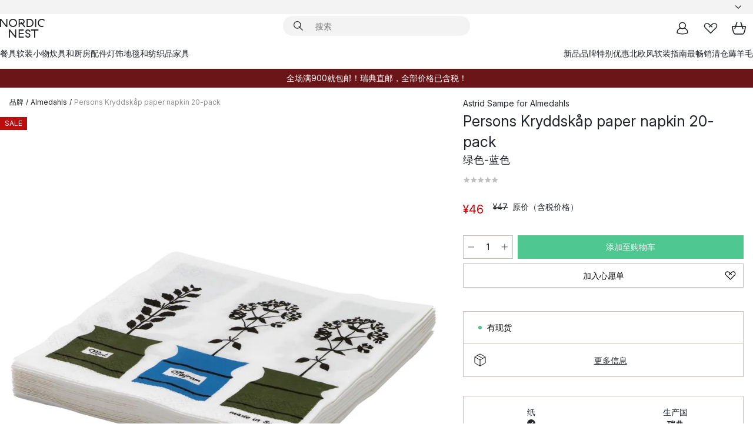

--- FILE ---
content_type: text/html; charset=utf-8
request_url: https://www.nordicnest.cn/brands/almedahls/persons-kryddskap-paper-napkin-20pack/
body_size: 57585
content:
<!DOCTYPE html><html lang="zh-CN"><head><script>(function(w,i,g){w[g]=w[g]||[];if(typeof w[g].push=='function')w[g].push(i)})
(window,'GTM-WRL99SXS','google_tags_first_party');</script><script>(function(w,d,s,l){w[l]=w[l]||[];(function(){w[l].push(arguments);})('set', 'developer_id.dY2E1Nz', true);
		var f=d.getElementsByTagName(s)[0],
		j=d.createElement(s);j.async=true;j.src='/securemetrics/';
		f.parentNode.insertBefore(j,f);
		})(window,document,'script','dataLayer');</script><meta name="viewport" content="width=device-width, initial-scale=1"/><link rel="preload" as="image" imageSrcSet="/assets/blobs/almedahls-persons-kryddskap-paper-napkin-20-pack-/p_11760-01-01-2fc48d14c2.jpg?preset=medium 960w,/assets/blobs/almedahls-persons-kryddskap-paper-napkin-20-pack-/p_11760-01-01-2fc48d14c2.jpg?preset=medium&amp;dpr=1.5 1440w,/assets/blobs/almedahls-persons-kryddskap-paper-napkin-20-pack-/p_11760-01-01-2fc48d14c2.jpg?preset=medium&amp;dpr=2 1920w" imageSizes="40vw"/><script type="module" src="/static/runtime.1c6cd4d0e538c820.js" async=""></script><script type="module" src="/static/main.1e5554d967e43fd3.js" async=""></script><script type="module" src="/static/vendor.7f95a0690cc7c913.js" async=""></script><meta name="baidu-site-verification" content="codeva-hYUDbbZCws"/><meta name="theme-color" content="#000"/><title>Persons Kryddskåp paper napkin 20-pack来自Almedahls - nordicnest.cn</title><meta data-excite="true" name="description" content="从北欧巢的{Brand}购买您的Persons Kryddskåp paper napkin 20-pack。  ✓瑞典至中国直邮，阳光清关两周收货✓关注获取首单优惠✓中文客服售后保障"/><meta data-excite="true" property="og:description" content="从北欧巢的{Brand}购买您的Persons Kryddskåp paper napkin 20-pack。  ✓瑞典至中国直邮，阳光清关两周收货✓关注获取首单优惠✓中文客服售后保障"/><meta data-excite="true" property="og:image" content="/assets/blobs/almedahls-persons-kryddskap-paper-napkin-20-pack-/p_11760-01-01-2fc48d14c2.jpg"/><link rel="canonical" href="https://www.nordicnest.cn/brands/almedahls/persons-kryddskap-paper-napkin-20pack/" data-excite="true"/><link rel="og:url" href="https://www.nordicnest.cn/brands/almedahls/persons-kryddskap-paper-napkin-20pack/" data-excite="true"/><link rel="manifest" href="/webappmanifest" crossorigin="use-credentials"/></head><script type="text/javascript">window.dataLayer = window.dataLayer || [];

            function gtag(){ dataLayer.push(arguments); }
            
            // Set default consent to 'denied' as a placeholder
            
            // Determine actual values based on customer's own requirements
            
            gtag('consent', 'default', {
            
            'ad_storage': 'denied',
            
            'ad_user_data': 'denied',
            
            'ad_personalization': 'denied',
            
            'analytics_storage': 'denied',
            
            'wait_for_update': 500
            
            });
            
            gtag('set', 'ads_data_redaction', true);</script><script id="CookieConsent" type="text/javascript" data-culture="ZH" src="https://policy.app.cookieinformation.com/uc.js" data-gcm-version="2.0"></script><link rel="stylesheet" href="/static/main.ce45a92616384d33.css"/><link rel="stylesheet" href="/static/vendor.c7c4a3e591ac7730.css"/><script>(function(w,d,s,l,i){w[l]=w[l]||[];w[l].push({'gtm.start':
new Date().getTime(),event:'gtm.js'});var f=d.getElementsByTagName(s)[0],
j=d.createElement(s),dl=l!='dataLayer'?'&l='+l:'';j.defer=true;j.src=
'https://www.googletagmanager.com/gtm.js?id='+i+dl;f.parentNode.insertBefore(j,f);
})(window,document,'script','dataLayer','GTM-WRL99SXS');</script><script>document.addEventListener('load',function(e) {  if (e.target instanceof HTMLImageElement){ e.target.style.opacity = '1'}},{ capture: true });</script><div id="container"><style data-glitz="">.a{color:inherit}.b{background-color:#F3F3F3}</style><div class="a b"><style data-glitz="">.c{z-index:6}.d{height:24px}.e{position:relative}.f{align-items:center;-webkit-box-align:center}.g{grid-template-columns:1fr auto 1fr;-ms-grid-columns:1fr auto 1fr}.h{grid-template-areas:"left center right"}.i{display:-ms-grid;display:grid}.k{width:100%}.o{padding-right:16px}.p{padding-left:16px}@media (min-width: 1281px){.j{height:30px}.l{max-width:1440px}.m{margin-right:auto}.n{margin-left:auto}.q{padding-right:40px}.r{padding-left:40px}}</style><div class="c d e f g h i j k l m n o p q r"><style data-glitz="">.s{max-width:500px}.t{justify-content:center;-webkit-box-pack:center}.u{height:inherit}.v{display:-webkit-box;display:-moz-box;display:-ms-flexbox;display:-webkit-flex;display:flex}.w{grid-area:center}</style><div class="s k t u v w e"><style data-glitz="">.x{gap:8px}.y{font-size:12px}.z{pointer-events:none}.a0{will-change:transform, opacity}.a1{transform:translateY(50%)}.a2{bottom:0}.a3{position:absolute}.a4{opacity:0}</style><div class="a x y t f v u z a0 a1 a2 a3 a4"><style data-glitz="">.a5{width:24px}.a6{color:#ff9800}.a7{min-width:1.5em}.a8{min-height:1.5em}.a9{display:block}</style><svg xmlns="http://www.w3.org/2000/svg" fill="none" stroke="currentColor" stroke-linecap="square" stroke-width="1.5" viewBox="0 0 24 24" class="d a5 a6 a7 a8 a9"><path d="m4.5 11.25 5.25 5.25 9-9"></path></svg><style data-glitz="">.aa{transition-timing-function:ease-in}.ab{transition-duration:200ms}.ac{transition-property:opacity;-webkit-transition-property:opacity;-moz-transition-property:opacity}.ae{height:auto}.af{max-width:100%}</style><img loading="lazy" height="24" width="24" src="/assets/contentful/p7vzp7ftmsr1/3VelxSiCZmA11sGqnQhZQX/15db93985fbf3ad334200c9b56246cc7/check.svg" class="aa ab ac a4 ae af"/><style data-glitz="">.ag{white-space:nowrap}.ah{margin-bottom:0}.aj{line-height:1.7142857142857142}@media (min-width: 1281px){.ai{margin-bottom:0}}</style><p class="ag y ah ai aj">人民币含税价格，瑞典至中国直邮，阳光清关两周收货</p></div><div class="a x y t f v u z a0 a1 a2 a3 a4"><svg xmlns="http://www.w3.org/2000/svg" fill="none" stroke="currentColor" stroke-linecap="square" stroke-width="1.5" viewBox="0 0 24 24" class="d a5 a6 a7 a8 a9"><path d="m4.5 11.25 5.25 5.25 9-9"></path></svg><img loading="lazy" height="24" width="24" src="/assets/contentful/p7vzp7ftmsr1/3VelxSiCZmA11sGqnQhZQX/15db93985fbf3ad334200c9b56246cc7/check.svg" class="aa ab ac a4 ae af"/><p class="ag y ah ai aj">运输破损售后保障</p></div><div class="a x y t f v u z a0 a1 a2 a3 a4"><svg xmlns="http://www.w3.org/2000/svg" fill="none" stroke="currentColor" stroke-linecap="square" stroke-width="1.5" viewBox="0 0 24 24" class="d a5 a6 a7 a8 a9"><path d="m4.5 11.25 5.25 5.25 9-9"></path></svg><img loading="lazy" height="24" width="24" src="/assets/contentful/p7vzp7ftmsr1/3VelxSiCZmA11sGqnQhZQX/15db93985fbf3ad334200c9b56246cc7/check.svg" class="aa ab ac a4 ae af"/><p class="ag y ah ai aj">关注微信公众号NordicNest北欧之巢获取中国顾客专属优惠</p></div></div><style data-glitz="">.ak{justify-self:end;-ms-grid-column-align:end}.al{grid-area:right}.am{height:100%}.an{font-size:14px}.ao{text-transform:capitalize}.ap{flex-direction:column;-webkit-box-orient:vertical;-webkit-box-direction:normal}</style><div value="zh-CN" options="" class="ak al am an ao ap v"><input type="hidden" value="zh-CN"/><style data-glitz="">.aq{border-bottom-color:transparent}.ar{border-bottom-style:solid}.as{border-bottom-width:0}.at{border-top-color:transparent}.au{border-top-style:solid}.av{border-top-width:0}.aw{border-right-color:transparent}.ax{border-right-style:solid}.ay{border-right-width:0}.az{border-left-color:transparent}.b0{border-left-style:solid}.b1{border-left-width:0}.be{background-color:transparent}.bf{font-weight:bold}.bg{padding-right:0}.bh{padding-left:0}.bi{line-height:24px}.bj{padding-bottom:3px}.bk{padding-top:3px}.bl{z-index:4}.bm{cursor:pointer}.bn{justify-content:space-between;-webkit-box-pack:justify}.bo{user-select:none;-webkit-user-select:none;-ms-user-select:none}.bp{font-variant:inherit}.bq{font-style:inherit}@media (min-width: 1281px){.b2{border-bottom-color:transparent}.b3{border-bottom-style:solid}.b4{border-bottom-width:0}.b5{border-top-color:transparent}.b6{border-top-style:solid}.b7{border-top-width:0}.b8{border-right-color:transparent}.b9{border-right-style:solid}.ba{border-right-width:0}.bb{border-left-color:transparent}.bc{border-left-style:solid}.bd{border-left-width:0}}</style><button id=":Rehc:-button" role="combobox" aria-haspopup="listbox" aria-expanded="false" aria-controls=":Rehc:-listbox" aria-label="Missing translation for selectAnOption" tabindex="0" class="aq ar as at au av aw ax ay az b0 b1 b2 b3 b4 b5 b6 b7 b8 b9 ba bb bc bd be bf bg bh bi y bj bk am bl bm f bn v a bo bp bq"><style data-glitz="">.br{font-weight:500}.bs{overflow:hidden}.bt{text-overflow:ellipsis}</style><span class="am br k f v bs bt ag"></span><style data-glitz="">.bu{margin-left:8px}.bv{flex-shrink:0}.bw{width:1.5em}.bx{height:1.5em}</style><svg xmlns="http://www.w3.org/2000/svg" fill="none" viewBox="0 0 24 24" aria-hidden="true" class="y bu bv bw bx a9"><path stroke="currentColor" stroke-linecap="round" stroke-linejoin="round" stroke-width="1.5" d="m6 9 6 6 6-6"></path></svg></button><style data-glitz="">.by{z-index:5}</style><div class="by e"></div></div></div></div><style data-glitz="">.bz{z-index:3}.c0{top:-1px}.c1{background-color:#FFFFFF}.c2{position:-webkit-sticky;position:sticky}.c3{align-items:inherit;-webkit-box-align:inherit}</style><header class="bz c0 c1 c2 ae c3 ap"><style data-glitz="">@media (min-width: 1281px){.c4{height:66px}}</style><div class="e bn f g i c4 q r k l m n"><style data-glitz="">.c5{justify-self:flex-start}</style><div class="c5 f v"><style data-glitz="">.c9{text-decoration:none}.c6:visited{color:inherit}.c7:hover{color:inherit}.c8:hover{text-decoration:none}</style><a aria-label="首页" class="c6 c7 c8 c9 a" data-spa-link="true" href="/brands/almedahls/persons-kryddskap-paper-napkin-20pack/"><style data-glitz="">.ca{height:32px}.cb{width:auto}</style><svg xmlns="http://www.w3.org/2000/svg" viewBox="0 0 114.24 48" class="ca cb a9"><path d="M87.093 48V29.814h-8.185V27.13h19.078v2.684h-8.215V48Zm-17.823-.239a6.4 6.4 0 0 1-1.92-.8 6.1 6.1 0 0 1-1.637-1.535 7 7 0 0 1-1.115-2.4l2.351-1.253a4.9 4.9 0 0 0 1.458 2.639 4.1 4.1 0 0 0 2.8.91 3.93 3.93 0 0 0 2.559-.776 2.72 2.72 0 0 0 .952-2.236 2.8 2.8 0 0 0-.312-1.386 3 3 0 0 0-.834-.939 4.6 4.6 0 0 0-1.175-.626q-.654-.238-1.369-.478-1.012-.328-2.112-.759A8.4 8.4 0 0 1 66.9 37a5.5 5.5 0 0 1-1.488-1.714 5.06 5.06 0 0 1-.581-2.519 5.5 5.5 0 0 1 .506-2.4 5.15 5.15 0 0 1 1.369-1.774 6 6 0 0 1 2.012-1.093 7.7 7.7 0 0 1 2.4-.372 6.5 6.5 0 0 1 4.167 1.342 7.07 7.07 0 0 1 2.381 3.667l-2.531 1.013a4.5 4.5 0 0 0-1.517-2.563 4.17 4.17 0 0 0-2.559-.775 3.67 3.67 0 0 0-2.649.864 2.83 2.83 0 0 0-.893 2.117 2.5 2.5 0 0 0 .312 1.3 3 3 0 0 0 .863.91 5.8 5.8 0 0 0 1.31.67q.759.284 1.622.581 1.221.417 2.277.88a7 7 0 0 1 1.83 1.133 4.8 4.8 0 0 1 1.221 1.625 5.5 5.5 0 0 1 .446 2.326 6.1 6.1 0 0 1-.5 2.578 5.2 5.2 0 0 1-1.355 1.8 5.5 5.5 0 0 1-1.965 1.058 7.9 7.9 0 0 1-2.345.346 8.6 8.6 0 0 1-1.964-.239ZM38.822 48l-13.3-16.547V48H22.84V27.13h2.678l13.3 16.577V27.13H41.5V48Zm8.905 0V27.13h12.8v2.683H50.406v6.411h10.119v2.683H50.406v6.41h10.119V48Zm14.54-26.453-6.059-7.533h-5.8v6.857h-2.682V0h8.007a7.4 7.4 0 0 1 2.8.522 6.7 6.7 0 0 1 2.217 1.461A6.9 6.9 0 0 1 62.221 4.2a7.2 7.2 0 0 1 .536 2.8 7 7 0 0 1-1 3.757 6.7 6.7 0 0 1-2.693 2.474l5.331 6.6-2.129 1.712ZM50.406 11.33h3.66L52.22 9.022l2.08-1.669 2.976 3.708A4.2 4.2 0 0 0 59.3 9.54a4.23 4.23 0 0 0 .774-2.534 4.35 4.35 0 0 0-.343-1.744 4.3 4.3 0 0 0-.931-1.371A4.2 4.2 0 0 0 57.415 3a4.5 4.5 0 0 0-1.681-.313h-5.328Zm52.406 8.75a10 10 0 0 1-3.259-2.191 10.4 10.4 0 0 1-2.188-3.309 10.6 10.6 0 0 1-.8-4.145 10.6 10.6 0 0 1 .8-4.144 10.4 10.4 0 0 1 2.188-3.309 9.9 9.9 0 0 1 3.273-2.191A10.5 10.5 0 0 1 106.918 0a9.9 9.9 0 0 1 4.048.805 12 12 0 0 1 3.274 2.146l-1.22 2.534a10 10 0 0 0-.9-.833 10.5 10.5 0 0 0-1.768-1.165 7.54 7.54 0 0 0-3.556-.8 7.8 7.8 0 0 0-2.991.567 7.2 7.2 0 0 0-2.4 1.579 7.3 7.3 0 0 0-1.591 2.445 8.35 8.35 0 0 0-.581 3.16 8.35 8.35 0 0 0 .581 3.161 7.3 7.3 0 0 0 1.591 2.444 7.2 7.2 0 0 0 2.4 1.58 7.8 7.8 0 0 0 2.991.567 9.6 9.6 0 0 0 1.859-.179 8.5 8.5 0 0 0 1.98-.686l.476 2.684a17 17 0 0 1-2.262.656 10.37 10.37 0 0 1-6.042-.581Zm-13.054.791V0h2.678v20.87Zm-21.665 0V0h7.143a10.7 10.7 0 0 1 4.107.79 10.2 10.2 0 0 1 3.3 2.176 9.9 9.9 0 0 1 2.188 3.294 10.9 10.9 0 0 1 .789 4.174 10.9 10.9 0 0 1-.789 4.174 10 10 0 0 1-2.185 3.292 10.2 10.2 0 0 1-3.3 2.176 10.7 10.7 0 0 1-4.107.79Zm2.678-2.684h4.464a8.3 8.3 0 0 0 3.081-.566 7.2 7.2 0 0 0 2.44-1.595 7.4 7.4 0 0 0 1.607-2.46 8.3 8.3 0 0 0 .581-3.13 8.2 8.2 0 0 0-.581-3.116 7.26 7.26 0 0 0-4.047-4.055 8.1 8.1 0 0 0-3.081-.581h-4.464ZM15.982 20.87 2.678 4.323V20.87H0V0h2.678l13.3 16.577V0h2.678v20.87Zm13.074-.791a9.96 9.96 0 0 1-5.491-5.5 10.8 10.8 0 0 1-.789-4.145 10.8 10.8 0 0 1 .789-4.144 9.95 9.95 0 0 1 5.491-5.5A10.7 10.7 0 0 1 33.194 0a10.85 10.85 0 0 1 4.152.791 9.9 9.9 0 0 1 3.3 2.19 10.2 10.2 0 0 1 2.173 3.31 10.8 10.8 0 0 1 .789 4.144 10.8 10.8 0 0 1-.789 4.145 10.2 10.2 0 0 1-2.173 3.309 9.9 9.9 0 0 1-3.3 2.191 10.8 10.8 0 0 1-4.152.79 10.7 10.7 0 0 1-4.138-.791M30.1 3.264a7.19 7.19 0 0 0-4.063 4.07 8.2 8.2 0 0 0-.58 3.1 8.2 8.2 0 0 0 .58 3.1A7.18 7.18 0 0 0 30.1 17.6a8.53 8.53 0 0 0 6.191 0 7.18 7.18 0 0 0 4.063-4.069 8.2 8.2 0 0 0 .581-3.1 8.2 8.2 0 0 0-.581-3.1 7.19 7.19 0 0 0-4.063-4.07 8.53 8.53 0 0 0-6.191 0Z" style="fill:#1e2022"></path></svg></a></div><style data-glitz="">.cc{transition-timing-function:ease-out}.cd{transition-property:background, box-shadow;-webkit-transition-property:background, box-shadow;-moz-transition-property:background, box-shadow}.ce{z-index:1}@media (min-width: 1281px){.cf{width:400px}.cg{align-items:center;-webkit-box-align:center}}</style><form role="search" class="cc ab cd k e ce v cf cg" action=""><style data-glitz="">.ch{border-bottom-width:thin}.ci{border-top-width:thin}.cj{border-right-width:thin}.ck{border-left-width:thin}.cl{height:34px}.cm{border-radius:50px}.cr{transition-property:background-color;-webkit-transition-property:background-color;-moz-transition-property:background-color}@media (max-width: 1280px){.cn{border-bottom-color:transparent}.co{margin-bottom:8px}.cp{margin-right:12px}.cq{margin-left:12px}}</style><div class="b ar aq ch au at ci ax aw cj b0 az ck cl ce k f v cm cn co cp cq cc ab cr"><style data-glitz="">.cs{padding-bottom:0}.ct{padding-top:0}.cu{border-radius:0}.cv{text-transform:initial}.d2{font-size:16px}.d3{transition-property:color, background, opacity, border-color;-webkit-transition-property:color, background, opacity, border-color;-moz-transition-property:color, background, opacity, border-color}.d4{border-bottom-width:1px}.d5{border-top-width:1px}.d6{border-right-width:1px}.d7{border-left-width:1px}@media (hover: hover){.cw:hover{border-bottom-color:transparent}.cx:hover{border-top-color:transparent}.cy:hover{border-right-color:transparent}.cz:hover{border-left-color:transparent}.d0:hover{background-color:transparent}.d1:hover{color:inherit}}</style><button tabindex="0" type="submit" aria-label="搜索" data-test-id="quick-search-btn" class="bu cs ct bg bh bv cu a be cv f t v cw cx cy cz d0 d1 bi d2 cc ab d3 aq ar d4 at au d5 aw ax d6 az b0 d7 bo bp bq"><style data-glitz="">.d8{margin-bottom:8px}.d9{margin-top:8px}.da{margin-right:8px}.db{height:16px}.dc{width:16px}</style><svg xmlns="http://www.w3.org/2000/svg" viewBox="0 0 26.414 26.414" class="d8 d9 da bu db dc a9"><defs><style>.search_svg__a{fill:none;stroke:#1e2022;stroke-linecap:square;stroke-miterlimit:10;stroke-width:2px}</style></defs><g transform="translate(1 1)"><circle cx="9.5" cy="9.5" r="9.5" class="search_svg__a"></circle><path d="m14 14 10 10" class="search_svg__a"></path></g></svg></button><style data-glitz="">.de{flex-grow:1;-webkit-box-flex:1}.dk{border-bottom-style:none}.dl{border-top-style:none}.dm{border-right-style:none}.dn{border-left-style:none}.do{padding-left:12px}.dd::-webkit-search-cancel-button{display:none}.df:focus{outline-style:none}.dg:focus{border-bottom-style:none}.dh:focus{border-top-style:none}.di:focus{border-right-style:none}.dj:focus{border-left-style:none}</style><input tabindex="0" aria-label="搜索" aria-disabled="false" role="combobox" type="search" autoComplete="off" aria-autocomplete="list" aria-activedescendant="-1-item-" aria-expanded="false" aria-controls="suggestions" aria-owns="suggestions" placeholder="搜索" data-test-id="quick-search-input" class="dd de df dg dh di dj dk dl dm dn be u k do an" name="q" value=""/><style data-glitz="">.dp{visibility:hidden}</style><button type="button" tabindex="0" aria-label="关闭" class="da cs ct bg bh bv dp cu a be cv f t v cw cx cy cz d0 d1 bi d2 cc ab d3 aq ar d4 at au d5 aw ax d6 az b0 d7 bo bp bq"><svg xmlns="http://www.w3.org/2000/svg" viewBox="0 0 32 32" class="d8 d9 da bu db dc a9"><path fill="none" stroke="currentColor" stroke-linecap="square" stroke-miterlimit="10" stroke-width="2" d="m16 16-8.657 8.656L16 16 7.343 7.343 16 16l8.656-8.657L16 16l8.657 8.657z"></path></svg></button></div><style data-glitz="">.dq{left:12px}.dr{top:40px}.ds{width:calc(100% - 24px)}.dt{border-radius:16px}.dw{transition-property:border-color, box-shadow;-webkit-transition-property:border-color, box-shadow;-moz-transition-property:border-color, box-shadow}.dx{height:0}.dy{background-color:white}@media (min-width: 1281px){.du{left:0}.dv{width:100%}}</style><div class="dq dr ds a3 as ar aq av au at ay ax aw b1 b0 az dt du dv cc ab dw dx bs dy b7"><style data-glitz="">.dz{padding-bottom:16px}.e0{padding-top:8px}</style><div class="dz e0"></div></div></form><style data-glitz="">.e1{justify-self:flex-end}</style><div class="e1 f v"><style data-glitz="">.e2{padding-bottom:11px}.e3{padding-top:11px}.e4{padding-right:11px}.e5{padding-left:11px}</style><a aria-label="我的页面" data-test-id="my-pages-button" class="cu a be cv f t v cw cx cy cz d0 d1 bi d2 e2 e3 e4 e5 cc ab d3 aq ar d4 at au d5 aw ax d6 az b0 d7 c7 c8 c9" data-spa-link="true" href=""><svg xmlns="http://www.w3.org/2000/svg" viewBox="0 0 32 32" data-test-id="my-pages-link" class="bw bx a9"><defs><style>.user_svg__a{fill:none;stroke:#1e2022;stroke-miterlimit:10;stroke-width:2px}</style></defs><circle cx="7" cy="7" r="7" class="user_svg__a" transform="translate(9 3)"></circle><path d="M12.007 15.645A11.44 11.44 0 0 0 4 26.375 27 27 0 0 0 16 29a27 27 0 0 0 12-2.625 11.44 11.44 0 0 0-8-10.73" class="user_svg__a"></path></svg></a><style data-glitz="">.e6{overflow:visible}</style><a aria-label="我最喜欢的" class="e6 e cu a be cv f t v cw cx cy cz d0 d1 bi d2 e2 e3 e4 e5 cc ab d3 aq ar d4 at au d5 aw ax d6 az b0 d7 c7 c8 c9" data-spa-link="true" href=""><svg xmlns="http://www.w3.org/2000/svg" fill="none" viewBox="0 0 32 32" data-test-id="my-wishlist-link" class="bw bx a9"><path stroke="currentColor" stroke-linecap="square" stroke-miterlimit="10" stroke-width="2" d="m13 13 7.071-6.317a5.866 5.866 0 0 1 8.225 0 5.7 5.7 0 0 1 0 8.127L15.959 27 3.7 14.81a5.7 5.7 0 0 1 0-8.127 5.866 5.866 0 0 1 8.225 0S16.582 10.533 19 13"></path></svg></a><button aria-label="购物车" title="您的购物车中有{itemcount}项目" data-test-id="header-cart-icon" class="e6 e cu a be cv f t v cw cx cy cz d0 d1 bi d2 e2 e3 e4 e5 cc ab d3 aq ar d4 at au d5 aw ax d6 az b0 d7 bo bp bq"><svg xmlns="http://www.w3.org/2000/svg" fill="none" viewBox="0 0 28.138 25.265" data-test-id="minicart-link" class="bw bx a9"><g stroke="currentColor" stroke-linecap="square" stroke-miterlimit="10" stroke-width="2"><path d="m18.069 1.265 4 12M10.069 1.265l-4 12M1.069 9.265h26s-1 15-6 15h-14c-5 0-6-15-6-15Z"></path></g></svg></button></div></div><style data-glitz="">.e7{min-height:44px}</style><nav class="e7 k dz e0"><div class="bn v q r k l m n"><style data-glitz="">.e8{gap:24px}.e9{list-style:none}.ea{margin-top:0}.eb{margin-right:0}.ec{margin-left:0}</style><ul class="e8 v e9 cs ct bg bh ah ea eb ec"><li><style data-glitz="">.ed:hover{text-decoration:underline}</style><a data-test-id="product-category-tabs" class="ed ag a9 br an c6 c7 c9 a" data-spa-link="true" href="/tableware/">餐具</a></li><li><a data-test-id="product-category-tabs" class="ed ag a9 br an c6 c7 c9 a" data-spa-link="true" href="/home-accessories/">软装小物</a></li><li><a data-test-id="product-category-tabs" class="ed ag a9 br an c6 c7 c9 a" data-spa-link="true" href="/cookware--kitchen-accessories/">炊具和厨房配件</a></li><li><a data-test-id="product-category-tabs" class="ed ag a9 br an c6 c7 c9 a" data-spa-link="true" href="/lighting/">灯饰</a></li><li><a data-test-id="product-category-tabs" class="ed ag a9 br an c6 c7 c9 a" data-spa-link="true" href="/rugs--textiles/">地毯和纺织品</a></li><li><a data-test-id="product-category-tabs" class="ed ag a9 br an c6 c7 c9 a" data-spa-link="true" href="/furniture/">家具</a></li></ul><ul class="e8 v e9 cs ct bg bh ah ea eb ec"><li><a class="br ed ag a9 an c6 c7 c9 a" data-spa-link="true" href=""></a></li><li><a class="br ed ag a9 an c6 c7 c9 a" data-spa-link="true" href="/new-arrivals/?sortBy=new">新品</a></li><li><a class="br ed ag a9 an c6 c7 c9 a" data-spa-link="true" href="/brands/">品牌</a></li><li><a class="br ed ag a9 an c6 c7 c9 a" data-spa-link="true" href="/special-offers/">特别优惠</a></li><li><a class="br ed ag a9 an c6 c7 c9 a" data-spa-link="true" href="/inspiration-tips/">北欧风软装指南</a></li><li><a class="br ed ag a9 an c6 c7 c9 a" data-spa-link="true" href="/bestsellers/">最畅销</a></li><li><a class="br ed ag a9 an c6 c7 c9 a" data-spa-link="true" href="/outlet/">清仓薅羊毛</a></li></ul></div></nav></header><div style="display:contents"><style data-glitz="">.eg{width:440px}.eh{top:0}.ei{left:100%}.ej{will-change:transform}.ek{position:fixed}@media (min-width: 1281px){.ee{display:none}.ef{width:auto}}</style><div class="c1 bs ee ef eg a2 eh ei ej af ap v ek"><style data-glitz="">.el{padding-bottom:4px}.em{padding-top:4px}</style><div class="el em a9 e"><style data-glitz="">.en{transform:translate(-50%, -50%)}.eo{top:50%}.ep{left:50%}</style><svg xmlns="http://www.w3.org/2000/svg" viewBox="0 0 114.24 48" class="en eo ep a3 ca cb a9"><path d="M87.093 48V29.814h-8.185V27.13h19.078v2.684h-8.215V48Zm-17.823-.239a6.4 6.4 0 0 1-1.92-.8 6.1 6.1 0 0 1-1.637-1.535 7 7 0 0 1-1.115-2.4l2.351-1.253a4.9 4.9 0 0 0 1.458 2.639 4.1 4.1 0 0 0 2.8.91 3.93 3.93 0 0 0 2.559-.776 2.72 2.72 0 0 0 .952-2.236 2.8 2.8 0 0 0-.312-1.386 3 3 0 0 0-.834-.939 4.6 4.6 0 0 0-1.175-.626q-.654-.238-1.369-.478-1.012-.328-2.112-.759A8.4 8.4 0 0 1 66.9 37a5.5 5.5 0 0 1-1.488-1.714 5.06 5.06 0 0 1-.581-2.519 5.5 5.5 0 0 1 .506-2.4 5.15 5.15 0 0 1 1.369-1.774 6 6 0 0 1 2.012-1.093 7.7 7.7 0 0 1 2.4-.372 6.5 6.5 0 0 1 4.167 1.342 7.07 7.07 0 0 1 2.381 3.667l-2.531 1.013a4.5 4.5 0 0 0-1.517-2.563 4.17 4.17 0 0 0-2.559-.775 3.67 3.67 0 0 0-2.649.864 2.83 2.83 0 0 0-.893 2.117 2.5 2.5 0 0 0 .312 1.3 3 3 0 0 0 .863.91 5.8 5.8 0 0 0 1.31.67q.759.284 1.622.581 1.221.417 2.277.88a7 7 0 0 1 1.83 1.133 4.8 4.8 0 0 1 1.221 1.625 5.5 5.5 0 0 1 .446 2.326 6.1 6.1 0 0 1-.5 2.578 5.2 5.2 0 0 1-1.355 1.8 5.5 5.5 0 0 1-1.965 1.058 7.9 7.9 0 0 1-2.345.346 8.6 8.6 0 0 1-1.964-.239ZM38.822 48l-13.3-16.547V48H22.84V27.13h2.678l13.3 16.577V27.13H41.5V48Zm8.905 0V27.13h12.8v2.683H50.406v6.411h10.119v2.683H50.406v6.41h10.119V48Zm14.54-26.453-6.059-7.533h-5.8v6.857h-2.682V0h8.007a7.4 7.4 0 0 1 2.8.522 6.7 6.7 0 0 1 2.217 1.461A6.9 6.9 0 0 1 62.221 4.2a7.2 7.2 0 0 1 .536 2.8 7 7 0 0 1-1 3.757 6.7 6.7 0 0 1-2.693 2.474l5.331 6.6-2.129 1.712ZM50.406 11.33h3.66L52.22 9.022l2.08-1.669 2.976 3.708A4.2 4.2 0 0 0 59.3 9.54a4.23 4.23 0 0 0 .774-2.534 4.35 4.35 0 0 0-.343-1.744 4.3 4.3 0 0 0-.931-1.371A4.2 4.2 0 0 0 57.415 3a4.5 4.5 0 0 0-1.681-.313h-5.328Zm52.406 8.75a10 10 0 0 1-3.259-2.191 10.4 10.4 0 0 1-2.188-3.309 10.6 10.6 0 0 1-.8-4.145 10.6 10.6 0 0 1 .8-4.144 10.4 10.4 0 0 1 2.188-3.309 9.9 9.9 0 0 1 3.273-2.191A10.5 10.5 0 0 1 106.918 0a9.9 9.9 0 0 1 4.048.805 12 12 0 0 1 3.274 2.146l-1.22 2.534a10 10 0 0 0-.9-.833 10.5 10.5 0 0 0-1.768-1.165 7.54 7.54 0 0 0-3.556-.8 7.8 7.8 0 0 0-2.991.567 7.2 7.2 0 0 0-2.4 1.579 7.3 7.3 0 0 0-1.591 2.445 8.35 8.35 0 0 0-.581 3.16 8.35 8.35 0 0 0 .581 3.161 7.3 7.3 0 0 0 1.591 2.444 7.2 7.2 0 0 0 2.4 1.58 7.8 7.8 0 0 0 2.991.567 9.6 9.6 0 0 0 1.859-.179 8.5 8.5 0 0 0 1.98-.686l.476 2.684a17 17 0 0 1-2.262.656 10.37 10.37 0 0 1-6.042-.581Zm-13.054.791V0h2.678v20.87Zm-21.665 0V0h7.143a10.7 10.7 0 0 1 4.107.79 10.2 10.2 0 0 1 3.3 2.176 9.9 9.9 0 0 1 2.188 3.294 10.9 10.9 0 0 1 .789 4.174 10.9 10.9 0 0 1-.789 4.174 10 10 0 0 1-2.185 3.292 10.2 10.2 0 0 1-3.3 2.176 10.7 10.7 0 0 1-4.107.79Zm2.678-2.684h4.464a8.3 8.3 0 0 0 3.081-.566 7.2 7.2 0 0 0 2.44-1.595 7.4 7.4 0 0 0 1.607-2.46 8.3 8.3 0 0 0 .581-3.13 8.2 8.2 0 0 0-.581-3.116 7.26 7.26 0 0 0-4.047-4.055 8.1 8.1 0 0 0-3.081-.581h-4.464ZM15.982 20.87 2.678 4.323V20.87H0V0h2.678l13.3 16.577V0h2.678v20.87Zm13.074-.791a9.96 9.96 0 0 1-5.491-5.5 10.8 10.8 0 0 1-.789-4.145 10.8 10.8 0 0 1 .789-4.144 9.95 9.95 0 0 1 5.491-5.5A10.7 10.7 0 0 1 33.194 0a10.85 10.85 0 0 1 4.152.791 9.9 9.9 0 0 1 3.3 2.19 10.2 10.2 0 0 1 2.173 3.31 10.8 10.8 0 0 1 .789 4.144 10.8 10.8 0 0 1-.789 4.145 10.2 10.2 0 0 1-2.173 3.309 9.9 9.9 0 0 1-3.3 2.191 10.8 10.8 0 0 1-4.152.79 10.7 10.7 0 0 1-4.138-.791M30.1 3.264a7.19 7.19 0 0 0-4.063 4.07 8.2 8.2 0 0 0-.58 3.1 8.2 8.2 0 0 0 .58 3.1A7.18 7.18 0 0 0 30.1 17.6a8.53 8.53 0 0 0 6.191 0 7.18 7.18 0 0 0 4.063-4.069 8.2 8.2 0 0 0 .581-3.1 8.2 8.2 0 0 0-.581-3.1 7.19 7.19 0 0 0-4.063-4.07 8.53 8.53 0 0 0-6.191 0Z" style="fill:#1e2022"></path></svg><style data-glitz="">.eq{float:right}</style><button class="eq cu a be cv f t v cw cx cy cz d0 d1 bi d2 e2 e3 e4 e5 cc ab d3 aq ar d4 at au d5 aw ax d6 az b0 d7 bs e bo bp bq"><svg xmlns="http://www.w3.org/2000/svg" viewBox="0 0 32 32" class="bw bx a9"><path fill="none" stroke="currentColor" stroke-linecap="square" stroke-miterlimit="10" stroke-width="2" d="m16 16-8.657 8.656L16 16 7.343 7.343 16 16l8.656-8.657L16 16l8.657 8.657z"></path></svg></button></div><style data-glitz="">.er{grid-template-columns:repeat(2, 1fr);-ms-grid-columns:repeat(2, 1fr)}</style><div class="er i"><style data-glitz="">.et{padding-bottom:12px}.eu{padding-top:12px}.ev{transition-duration:300ms}.ew{padding-right:23px}.ex{padding-left:23px}.ey{color:black}.f5{border-bottom-color:#bbbcbc}.f6{border-top-color:#bbbcbc}.f7{border-right-color:#bbbcbc}.f8{border-left-color:#bbbcbc}.es:focus-visible{outline-offset:-2px}@media (hover: hover){.ez:hover{border-bottom-color:#bbbcbc}.f0:hover{border-top-color:#bbbcbc}.f1:hover{border-right-color:#bbbcbc}.f2:hover{border-left-color:#bbbcbc}.f3:hover{background-color:#f5f5f5}.f4:hover{color:black}}</style><button class="c1 es et eu as av ay b1 cv cr ev br an f t v bi ew ex cu ey ez f0 f1 f2 f3 f4 cc f5 ar f6 au f7 ax f8 b0 bo bp bq">产品</button><style data-glitz="">.f9{background-color:#ebebeb}</style><button class="f9 es et eu as av ay b1 cv cr ev br an f t v bi ew ex cu ey ez f0 f1 f2 f3 f4 cc f5 ar f6 au f7 ax f8 b0 bo bp bq">其他</button></div><style data-glitz="">.fa{overflow-x:hidden}</style><nav class="am fa e de"><style data-glitz="">.fb{will-change:opacity, transform}</style><div class="fb ap v a2 eh am k a3"><style data-glitz="">.fc{overflow-y:auto}.fd{-webkit-overflow-scrolling:touch}</style><ul class="fc fd e9 cs ct bg bh ah ea eb ec"><style data-glitz="">@media (max-width: 1280px){.fe{border-bottom-style:solid}.ff{border-bottom-width:1px}.fg{border-bottom-color:#f5f5f5}}</style><li class="fe ff fg"><style data-glitz="">.fh{padding-right:24px}.fi{padding-left:24px}@media (max-width: 1280px){.fj{padding-bottom:16px}.fk{padding-top:16px}.fl{padding-right:24px}.fm{padding-left:24px}.fn{font-size:16px}.fo{font-weight:500}}</style><a data-test-id="sidebar-product-category" class="et eu fh fi ag k f bn v fj fk fl fm fn fo c6 c7 c8 c9 a" data-spa-link="true" href="/tableware/">餐具<style data-glitz="">.fp{transform:rotate(270deg)}</style><svg xmlns="http://www.w3.org/2000/svg" fill="none" viewBox="0 0 24 24" class="y fp bw bx a9"><path fill="currentColor" d="M4.943 9.75 6 8.693l6 6 6-6 1.058 1.057L12 16.808z"></path></svg></a></li><li class="fe ff fg"><a data-test-id="sidebar-product-category" class="et eu fh fi ag k f bn v fj fk fl fm fn fo c6 c7 c8 c9 a" data-spa-link="true" href="/home-accessories/">软装小物<svg xmlns="http://www.w3.org/2000/svg" fill="none" viewBox="0 0 24 24" class="y fp bw bx a9"><path fill="currentColor" d="M4.943 9.75 6 8.693l6 6 6-6 1.058 1.057L12 16.808z"></path></svg></a></li><li class="fe ff fg"><a data-test-id="sidebar-product-category" class="et eu fh fi ag k f bn v fj fk fl fm fn fo c6 c7 c8 c9 a" data-spa-link="true" href="/cookware--kitchen-accessories/">炊具和厨房配件<svg xmlns="http://www.w3.org/2000/svg" fill="none" viewBox="0 0 24 24" class="y fp bw bx a9"><path fill="currentColor" d="M4.943 9.75 6 8.693l6 6 6-6 1.058 1.057L12 16.808z"></path></svg></a></li><li class="fe ff fg"><a data-test-id="sidebar-product-category" class="et eu fh fi ag k f bn v fj fk fl fm fn fo c6 c7 c8 c9 a" data-spa-link="true" href="/lighting/">灯饰<svg xmlns="http://www.w3.org/2000/svg" fill="none" viewBox="0 0 24 24" class="y fp bw bx a9"><path fill="currentColor" d="M4.943 9.75 6 8.693l6 6 6-6 1.058 1.057L12 16.808z"></path></svg></a></li><li class="fe ff fg"><a data-test-id="sidebar-product-category" class="et eu fh fi ag k f bn v fj fk fl fm fn fo c6 c7 c8 c9 a" data-spa-link="true" href="/rugs--textiles/">地毯和纺织品<svg xmlns="http://www.w3.org/2000/svg" fill="none" viewBox="0 0 24 24" class="y fp bw bx a9"><path fill="currentColor" d="M4.943 9.75 6 8.693l6 6 6-6 1.058 1.057L12 16.808z"></path></svg></a></li><li class="fe ff fg"><a data-test-id="sidebar-product-category" class="et eu fh fi ag k f bn v fj fk fl fm fn fo c6 c7 c8 c9 a" data-spa-link="true" href="/furniture/">家具<svg xmlns="http://www.w3.org/2000/svg" fill="none" viewBox="0 0 24 24" class="y fp bw bx a9"><path fill="currentColor" d="M4.943 9.75 6 8.693l6 6 6-6 1.058 1.057L12 16.808z"></path></svg></a></li><style data-glitz="">.fq{color:#ffffff}.fr{background-color:#ff9800}.fs{margin-bottom:12px}</style><li class="fq fr fs"><style data-glitz="">.ft{padding-right:12px}.fv{gap:16px}.fw{flex-direction:row;-webkit-box-orient:horizontal;-webkit-box-direction:normal}.fu:hover{color:white}</style><a class="et eu ft do fu f fv t fw v am c6 c8 c9 a" data-spa-link="true" href="/cn-plp-international/"><p class="ah an ai aj">查看英文站更多超值好物</p><svg xmlns="http://www.w3.org/2000/svg" fill="none" viewBox="0 0 24 24" class="fp bw bx a9"><path fill="currentColor" d="M4.943 9.75 6 8.693l6 6 6-6 1.058 1.057L12 16.808z"></path></svg></a></li><style data-glitz="">.fx{padding-bottom:8px}.fy{padding-right:8px}.fz{padding-left:8px}.g0{grid-template-columns:repeat(3, minmax(0, 1fr));-ms-grid-columns:repeat(3, minmax(0, 1fr))}</style><li class="y fx e0 fy fz k g0 i"><a class="fx e0 ft do ap v f c6 c7 c8 c9 a" data-spa-link="true" href="/my-pages/"><style data-glitz="">.g1{object-fit:contain}.g2{width:28px}.g3{height:28px}</style><img loading="lazy" height="32" width="32" src="/assets/contentful/p7vzp7ftmsr1/6Dv5NcRbiecSL4BHRkLZu2/564403beeebfb0475d7532f96f7e26ee/user.svg" class="g1 g2 g3 aa ab ac a4 af"/><style data-glitz="">.g4{text-align:center}.g5{margin-top:12px}</style><div class="g4 g5 bt bs ag c9">我的主页</div></a><a class="fx e0 ft do ap v f c6 c7 c8 c9 a" data-spa-link="true" href="/my-favourites/"><img loading="lazy" alt="" height="24" width="25" src="/assets/contentful/p7vzp7ftmsr1/4BCENhWV3QUyH3fOxk0HMK/cf76b3bf637272b8940f43ff998b27d2/heart_icon.svg" class="g1 g2 g3 aa ab ac a4 af"/><div class="g4 g5 bt bs ag c9">我的愿望单</div></a><a class="fx e0 ft do ap v f c6 c7 c8 c9 a" data-spa-link="true" href="/customer-service/"><img loading="lazy" height="26" width="28" src="/assets/contentful/p7vzp7ftmsr1/5U7VZK0g3BGd1pAhnnxh4F/cb81a86a5837bf258e89a7d3d9bd309c/nn-icon-service_2.svg" class="g1 g2 g3 aa ab ac a4 af"/><div class="g4 g5 bt bs ag c9">客户服务</div></a></li></ul></div><div class="fb ap v a2 eh am k a3"><ul class="fc fd e9 cs ct bg bh ah ea eb ec"><li class="fe ff fg"><a data-test-id="sidebar-product-category" class="et eu fh fi ag k f bn v fj fk fl fm fn fo c6 c7 c8 c9 a" data-spa-link="true" href="/new-arrivals/?sortBy=new">新品</a></li><li class="fe ff fg"><a data-test-id="sidebar-product-category" class="et eu fh fi ag k f bn v fj fk fl fm fn fo c6 c7 c8 c9 a" data-spa-link="true" href="/brands/">品牌</a></li><li class="fe ff fg"><a data-test-id="sidebar-product-category" class="et eu fh fi ag k f bn v fj fk fl fm fn fo c6 c7 c8 c9 a" data-spa-link="true" href="/special-offers/">特别优惠</a></li><li class="fe ff fg"><a data-test-id="sidebar-product-category" class="et eu fh fi ag k f bn v fj fk fl fm fn fo c6 c7 c8 c9 a" data-spa-link="true" href="/inspiration-tips/">北欧风软装指南<svg xmlns="http://www.w3.org/2000/svg" fill="none" viewBox="0 0 24 24" class="y fp bw bx a9"><path fill="currentColor" d="M4.943 9.75 6 8.693l6 6 6-6 1.058 1.057L12 16.808z"></path></svg></a></li><li class="fe ff fg"><a data-test-id="sidebar-product-category" class="et eu fh fi ag k f bn v fj fk fl fm fn fo c6 c7 c8 c9 a" data-spa-link="true" href="/bestsellers/">最畅销</a></li><li class="fe ff fg"><a data-test-id="sidebar-product-category" class="et eu fh fi ag k f bn v fj fk fl fm fn fo c6 c7 c8 c9 a" data-spa-link="true" href="/outlet/">清仓薅羊毛</a></li><li class="fq fr fs"><a class="et eu ft do fu f fv t fw v am c6 c8 c9 a" data-spa-link="true" href="/cn-plp-international/"><p class="ah an ai aj">查看英文站更多超值好物</p><svg xmlns="http://www.w3.org/2000/svg" fill="none" viewBox="0 0 24 24" class="fp bw bx a9"><path fill="currentColor" d="M4.943 9.75 6 8.693l6 6 6-6 1.058 1.057L12 16.808z"></path></svg></a></li><li class="y fx e0 fy fz k g0 i"><a class="fx e0 ft do ap v f c6 c7 c8 c9 a" data-spa-link="true" href="/my-pages/"><img loading="lazy" height="32" width="32" src="/assets/contentful/p7vzp7ftmsr1/6Dv5NcRbiecSL4BHRkLZu2/564403beeebfb0475d7532f96f7e26ee/user.svg" class="g1 g2 g3 aa ab ac a4 af"/><div class="g4 g5 bt bs ag c9">我的主页</div></a><a class="fx e0 ft do ap v f c6 c7 c8 c9 a" data-spa-link="true" href="/my-favourites/"><img loading="lazy" alt="" height="24" width="25" src="/assets/contentful/p7vzp7ftmsr1/4BCENhWV3QUyH3fOxk0HMK/cf76b3bf637272b8940f43ff998b27d2/heart_icon.svg" class="g1 g2 g3 aa ab ac a4 af"/><div class="g4 g5 bt bs ag c9">我的愿望单</div></a><a class="fx e0 ft do ap v f c6 c7 c8 c9 a" data-spa-link="true" href="/customer-service/"><img loading="lazy" height="26" width="28" src="/assets/contentful/p7vzp7ftmsr1/5U7VZK0g3BGd1pAhnnxh4F/cb81a86a5837bf258e89a7d3d9bd309c/nn-icon-service_2.svg" class="g1 g2 g3 aa ab ac a4 af"/><div class="g4 g5 bt bs ag c9">客户服务</div></a></li></ul></div></nav><div class="et eu o p f9 bn v"><style data-glitz="">.g6{text-transform:none}</style><a data-test-id="mobile-menu-my-pages-button" class="g6 x bh fx e0 cu a be f t v cw cx cy cz d0 d1 bi y e4 cc ab d3 aq ar d4 at au d5 aw ax d6 az b0 d7 c7 c8 c9" data-spa-link="true" href=""><svg xmlns="http://www.w3.org/2000/svg" viewBox="0 0 32 32" class="bw bx a9"><defs><style>.user_svg__a{fill:none;stroke:#1e2022;stroke-miterlimit:10;stroke-width:2px}</style></defs><circle cx="7" cy="7" r="7" class="user_svg__a" transform="translate(9 3)"></circle><path d="M12.007 15.645A11.44 11.44 0 0 0 4 26.375 27 27 0 0 0 16 29a27 27 0 0 0 12-2.625 11.44 11.44 0 0 0-8-10.73" class="user_svg__a"></path></svg><span class="d2">登录</span></a><style data-glitz="">.g7{display:-webkit-inline-box;display:-moz-inline-box;display:-ms-inline-flexbox;display:-webkit-inline-flex;display:inline-flex}</style><div class="y f g7 e"><style data-glitz="">.g8{min-width:100%}.g9{padding-bottom:7px}.ga{padding-top:7px}.gc{background-color:transparent;background-color:initial}.gd{font-weight:inherit}.ge{font-family:inherit}.gf{appearance:none;-webkit-appearance:none;-moz-appearance:none;-ms-appearance:none}.gb:focus{outline-width:0}</style><select class="y fh g8 bi g9 ga ex df gb gc as av ay b1 a gd bp bq ge gf"></select><style data-glitz="">.gg{right:0}</style><svg xmlns="http://www.w3.org/2000/svg" fill="none" viewBox="0 0 24 24" class="z gg a3 bw bx a9"><path fill="currentColor" d="M4.943 9.75 6 8.693l6 6 6-6 1.058 1.057L12 16.808z"></path></svg></div></div></div></div><div style="display:contents"><style data-glitz="">.gi{background-color:#6c1519}.gh:hover{color:#ffffff}</style><div class="gh fq gi el em fy fz"><style data-glitz="">@media (min-width: 769px){.gj{max-width:1600px}.gk{margin-right:auto}.gl{margin-left:auto}}</style><div class="aa ab ac u t fw f v k gj gk gl"><style data-glitz="">@media (max-width: 1280px){.gm{text-align:center}.gn{margin-bottom:0}}</style><p class="ah gm gn ai aj an">全场满900就包邮！瑞典直邮，全部价格已含税！</p></div></div></div><div></div><style data-glitz="">@media (max-width: 1280px){.go{grid-template-columns:1.5fr 1fr;-ms-grid-columns:1.5fr 1fr}.gp{padding-right:0}.gq{padding-left:0}.gr{grid-column-gap:8px}}@media (min-width: 769px){.gs{align-items:start;-webkit-box-align:start}.gt{grid-row-gap:60px}.gu{display:-ms-grid;display:grid}}@media (min-width: 1281px){.gv{grid-template-columns:7fr 392px;-ms-grid-columns:7fr 392px}.gw{grid-column-gap:32px}}</style><div data-test-id="pdp-page" class="go gp gq gr gs gt gu gv gw q r k l m n"><div class="am"><style data-glitz="">.gx{margin-bottom:16px}.gy{margin-top:16px}@media (min-width: 1281px){.gz{margin-bottom:16px}.h0{margin-top:16px}.h1{padding-right:32px}.h2{padding-left:0}.h3{font-size:12px}}</style><div class="gx gy gz h0 h1 h2 y fw f v h3 o p k l m n"><style data-glitz="">.h4{font-weight:550}.h5{flex-wrap:wrap;-webkit-box-lines:multiple}</style><div class="h4 h5 fw f v"><style data-glitz="">.h6{margin-right:4px}.h7{color:#1e2022}</style><span class="ec h6 h7"><a data-test-id="breadcrumb-link" class="c9 c6 c7 c8 a" data-spa-link="true" href="/brands/">品牌</a></span>/<style data-glitz="">.h8{margin-left:4px}</style><span class="h6 h8 h7"><a data-test-id="breadcrumb-link" class="c9 c6 c7 c8 a" data-spa-link="true" href="/brands/almedahls/">Almedahls</a></span>/<style data-glitz="">.h9{color:#1e20227F}.ha{font-weight:normal}</style><span class="h9 ha h6 h8"><a data-test-id="breadcrumb-link" class="c9 c6 c7 c8 a" data-spa-link="true" href="/brands/almedahls/persons-kryddskap-paper-napkin-20pack/?variantId=11760-01">Persons Kryddskåp paper napkin 20-pack</a></span></div></div><style data-glitz="">.hb{grid-template-areas:"largeview" "thumbnails"}.hc{grid-template-rows:1fr minmax(min-content, auto);-ms-grid-rows:1fr minmax(min-content, auto)}@media (min-width: 1281px){.hd{top:calc(110px + 16px)}.he{position:-webkit-sticky;position:sticky}.hf{max-height:800px}.hg{gap:24px}.hh{grid-template-rows:auto;-ms-grid-rows:auto}.hi{grid-template-columns:minmax(min-content, auto) 1fr;-ms-grid-columns:minmax(min-content, auto) 1fr}.hj{grid-template-areas:"thumbnails largeview"}}</style><div class="fv e hb hc i hd he hf dv hg hh hi hj"><style data-glitz="">.hk{grid-area:largeview}</style><div class="am k e bs hk"><style data-glitz="">@media (min-width: 1281px){.hl{justify-content:center;-webkit-box-pack:center}.hm{padding-bottom:0}}</style><div class="hl e hm af"><div class="cs ct bg bh bs"><style data-glitz="">.hn{row-gap:40px}.ho{column-gap:40px}.hr{grid-auto-columns:calc(100% - 0px)}.hs{grid-auto-flow:column}@media (min-width: 769px){.hq{grid-auto-columns:calc(100% - 0px)}}@media (min-width: 1281px){.hp{grid-auto-columns:calc(100% - 0px)}}</style><div class="am e hn ho hp hq hr hs i"><div class="f v"><style data-glitz="">.ht{aspect-ratio:1181 / 1181}@media (max-width: 768px){.hu{aspect-ratio:1 / 1}}</style><img tabindex="0" title="Persons Kryddskåp paper napkin 20-pack, 绿色-蓝色 Almedahls" alt="Persons Kryddskåp paper napkin 20-pack, 绿色-蓝色 Almedahls" srcSet="/assets/blobs/almedahls-persons-kryddskap-paper-napkin-20-pack-/p_11760-01-01-2fc48d14c2.jpg?preset=medium 960w,/assets/blobs/almedahls-persons-kryddskap-paper-napkin-20-pack-/p_11760-01-01-2fc48d14c2.jpg?preset=medium&amp;dpr=1.5 1440w,/assets/blobs/almedahls-persons-kryddskap-paper-napkin-20-pack-/p_11760-01-01-2fc48d14c2.jpg?preset=medium&amp;dpr=2 1920w" src="/assets/blobs/almedahls-persons-kryddskap-paper-napkin-20-pack-/p_11760-01-01-2fc48d14c2.jpg?preset=medium&amp;dpr=2" sizes="40vw" class="ht hu bm k g1 hf aa ab ac a4 ae af"/></div></div></div><style data-glitz="">.hv{left:24px}.hx{translate:transformY(-50%)}.hy{border-radius:100vw}.hz{height:40px}.i0{width:40px}.i1{top:calc(50% - 17px)}.i2{transition-timing-function:ease-in-out}.i3{transition-duration:0.2s}.i4{transition-property:opacity color scale;-webkit-transition-property:opacity color scale;-moz-transition-property:opacity color scale}.ib{border-bottom-color:#F3F3F3}.ic{border-top-color:#F3F3F3}.id{border-right-color:#F3F3F3}.ie{border-left-color:#F3F3F3}.hw:active{transform:scale(0.85)}@media (hover: hover){.i5:hover{border-bottom-color:#E3E3E3}.i6:hover{border-top-color:#E3E3E3}.i7:hover{border-right-color:#E3E3E3}.i8:hover{border-left-color:#E3E3E3}.i9:hover{background-color:#E3E3E3}.ia:hover{color:#1e2022}}</style><button aria-label="上一页" class="a4 hv hw hx hy hz i0 dk dl dm dn i1 a3 cs ct bg bh i2 i3 i4 h7 b cv f t v i5 i6 i7 i8 i9 ia bi d2 ib d4 ic d5 id d6 ie d7 bo bp bq"><style data-glitz="">.if{transform:rotate(90deg)}</style><svg xmlns="http://www.w3.org/2000/svg" fill="none" viewBox="0 0 24 24" aria-hidden="true" class="a5 d if a9"><path fill="currentColor" d="M4.943 9.75 6 8.693l6 6 6-6 1.058 1.057L12 16.808z"></path></svg></button><style data-glitz="">.ig{right:24px}</style><button aria-label="下一页" class="a4 ig hw hx hy hz i0 dk dl dm dn i1 a3 cs ct bg bh i2 i3 i4 h7 b cv f t v i5 i6 i7 i8 i9 ia bi d2 ib d4 ic d5 id d6 ie d7 bo bp bq"><svg xmlns="http://www.w3.org/2000/svg" fill="none" viewBox="0 0 24 24" aria-hidden="true" class="a5 d fp a9"><path fill="currentColor" d="M4.943 9.75 6 8.693l6 6 6-6 1.058 1.057L12 16.808z"></path></svg></button></div><style data-glitz="">.ih{transform:translate3d(0,0,0)}.ii{align-items:flex-start;-webkit-box-align:start}.ij{left:0}@media (max-width: 1280px){.ik{left:0}}</style><div class="ih ii ij ik ap v eh a3 z"><style data-glitz="">.il{background-color:#bc0d0d}@media (max-width: 1280px){.im{height:22px}}</style><div data-test-id="price-type-badge" class="fq il cu f v d fy fz y im">SALE</div></div></div></div></div><style data-glitz="">.in{z-index:0}</style><div class="in"><style data-glitz="">.io{font-weight:300}.ip{padding-top:16px}@media (min-width: 1281px){.iq{padding-right:0}.ir{padding-top:16px}}</style><div class="io k ap v ip o p iq h2 ir"><style data-glitz="">.is{line-height:1.3}.it{margin-bottom:4px}</style><div class="is it"><span class="h6 an"><style data-glitz="">.iu{font-weight:450}</style><a class="iu ed c6 c7 c9 a" data-spa-link="true" href="/designers/astrid-sampe/">Astrid Sampe</a><span> <!-- -->for</span></span><style data-glitz="">.iv{display:inline-block}</style><a class="iv e ed c6 c7 c9 a" data-spa-link="true" href="/brands/almedahls/"><div class="ag iu an">Almedahls</div></a></div><style data-glitz="">.iw{line-height:1.4}.ix{font-size:25px}</style><h1 class="iw iu ah ix">Persons Kryddskåp paper napkin 20-pack<style data-glitz="">.iy{font-size:18px}</style><div class="iy io">绿色-蓝色</div></h1><style data-glitz="">.iz{margin-bottom:32px}</style><div class="e iz gy f bn v"><style data-glitz="">.j0{column-gap:3px}</style><div role="button" tabindex="0" aria-label="评分: 0/5" class="bm j0 f v"><style data-glitz="">.j8{clip-path:polygon(50% 73%, 20% 90%, 28% 58%, 2.5% 35%, 37% 32%, 50% 0%, 63% 32%, 97% 35%, 72% 60%, 78% 90%);-webkit-clip-path:polygon(50% 73%, 20% 90%, 28% 58%, 2.5% 35%, 37% 32%, 50% 0%, 63% 32%, 97% 35%, 72% 60%, 78% 90%)}.j9{background-color:#C1C1C1}.ja{height:12px}.jb{width:12px}.j1:before{width:0%}.j2:before{background-color:#ffc166}.j3:before{height:100%}.j4:before{top:0}.j5:before{left:0}.j6:before{position:absolute}.j7:before{content:""}</style><span class="j1 j2 j3 j4 j5 j6 j7 j8 j9 e ja jb"></span><style data-glitz="">.jc:before{width:-100%}</style><span class="jc j2 j3 j4 j5 j6 j7 j8 j9 e ja jb"></span><style data-glitz="">.jd:before{width:-200%}</style><span class="jd j2 j3 j4 j5 j6 j7 j8 j9 e ja jb"></span><style data-glitz="">.je:before{width:-300%}</style><span class="je j2 j3 j4 j5 j6 j7 j8 j9 e ja jb"></span><style data-glitz="">.jf:before{width:-400%}</style><span class="jf j2 j3 j4 j5 j6 j7 j8 j9 e ja jb"></span></div></div></div><style data-glitz="">@media (max-width: 1280px){.jg{padding-right:16px}.jh{padding-left:16px}}</style><div class="io k ap v jg jh"><style data-glitz="">.ji:empty{margin-bottom:0}</style><div class="ji iz fv ap v"></div><div class="e gx bn v"><style data-glitz="">.jj{column-gap:16px}</style><div class="ap v jj"><div style="display:flex"><style data-glitz="">.jk{color:#D90005}.jl{line-height:1.2}.jm{font-size:20px}</style><span data-test-id="price-red-color" class="jk jl jm br">¥46</span><style data-glitz="">.jn{margin-left:16px}</style><div style="display:flex;align-items:end;line-height:1.2" class="jn"><style data-glitz="">.jo{font-weight:450 !important}.jp{text-decoration:line-through}</style><span data-test-id="price-compare" class="jo an jp">¥47</span><span class="an bu">原价（含税价格）</span></div></div><style data-glitz="">.jq{opacity:0.75}</style><div class="an ap v jq io"></div></div></div><div class="e gx bn v"></div><style data-glitz="">.jr{column-gap:8px}.js{grid-template-columns:85px auto;-ms-grid-columns:85px auto}@media (max-width: 768px){.jt{grid-template-columns:85px auto 40px;-ms-grid-columns:85px auto 40px}}</style><div class="d8 jr js i jt"><style data-glitz="">.ju{outline-offset:-1px}.jv{outline-color:#c9c0bb}.jw{outline-style:solid}.jx{outline-width:1px}</style><div class="ju jv jw jx c1 an"><style data-glitz="">.jy{grid-template-columns:auto minmax(0, 1fr) auto;-ms-grid-columns:auto minmax(0, 1fr) auto}.jz{grid-template-areas:"reduce field add"}</style><div class="jy jz i"><style data-glitz="">.ka{font-size:inherit}.kb{appearance:textfield;-webkit-appearance:textfield;-moz-appearance:textfield;-ms-appearance:textfield}.kc{grid-area:field}.kh{transition-property:background, color, box-shadow;-webkit-transition-property:background, color, box-shadow;-moz-transition-property:background, color, box-shadow}.k0::-webkit-outer-spin-button{margin-bottom:0}.k1::-webkit-outer-spin-button{margin-top:0}.k2::-webkit-outer-spin-button{margin-right:0}.k3::-webkit-outer-spin-button{margin-left:0}.k4::-webkit-outer-spin-button{-webkit-appearance:none}.k5::-webkit-inner-spin-button{margin-bottom:0}.k6::-webkit-inner-spin-button{margin-top:0}.k7::-webkit-inner-spin-button{margin-right:0}.k8::-webkit-inner-spin-button{margin-left:0}.k9::-webkit-inner-spin-button{-webkit-appearance:none}.kd:disabled{cursor:not-allowed}.ke:disabled{opacity:0.5}.kf::placeholder{opacity:0.6}.kg::placeholder{color:black}</style><input type="number" min="1" max="1000" data-test-id="input-number-field" class="bg bh k0 k1 k2 k3 k4 k5 k6 k7 k8 k9 ka kb cu g4 kc kd ke kf kg cc ab kh bi g9 ga aq ar d4 at au d5 aw ax d6 az b0 d7 a be df" value="1"/><style data-glitz="">.ki{padding-right:4px}.kj{padding-left:4px}.kk{grid-area:add}</style><button aria-label="增加数量" data-test-id="product-quantity-increase" class="ki kj y f v kk kd ke cu a be cv t cw cx cy cz d0 d1 bi g9 ga cc ab d3 aq ar d4 at au d5 aw ax d6 az b0 d7 bs e bo bp bq"><svg xmlns="http://www.w3.org/2000/svg" fill="none" stroke="currentColor" viewBox="0 0 24 24" class="y bw bx a9"><path d="M11.75 5v13.5M5 11.75h13.5"></path></svg></button><style data-glitz="">.kl{grid-area:reduce}</style><button aria-label="减少数量" data-test-id="product-quantity-decrease" class="ki kj kl y f v kd ke cu a be cv t cw cx cy cz d0 d1 bi g9 ga cc ab d3 aq ar d4 at au d5 aw ax d6 az b0 d7 bs e bo bp bq"><svg xmlns="http://www.w3.org/2000/svg" fill="none" stroke="currentColor" viewBox="0 0 24 24" class="y bw bx a9"><path d="M5.25 12h13.5"></path></svg></button></div></div><style data-glitz="">.km{color:white}.kn{background-color:#4ec791}.ku{border-bottom-color:#4ec791}.kv{border-top-color:#4ec791}.kw{border-right-color:#4ec791}.kx{border-left-color:#4ec791}@media (hover: hover){.ko:hover{border-bottom-color:#36ab76}.kp:hover{border-top-color:#36ab76}.kq:hover{border-right-color:#36ab76}.kr:hover{border-left-color:#36ab76}.ks:hover{background-color:#36ab76}.kt:hover{color:white}}</style><button data-test-id="add-to-cart-button-pdp" aria-disabled="false" class="an iu e v cu km kn cv f t ko kp kq kr ks kt bi g9 ga ew ex cc ab d3 ku ar d4 kv au d5 kw ax d6 kx b0 d7 bs bo bp bq"><style data-glitz="">.ky{width:inherit}.kz{justify-content:inherit;-webkit-box-pack:inherit}.l0{flex-direction:inherit;-webkit-box-orient:horizontal;-webkit-box-direction:normal}.l1{display:inherit}</style><div class="ky kz c3 l0 l1">添加至购物车</div></button></div><style data-glitz="">.l2{font-weight:400}.l3{height:41px}@media (max-width: 768px){.l4{font-size:12px}}</style><button aria-label="把 Persons Kryddskåp paper napkin 20-pack, 绿色-蓝色 加入心愿单" aria-pressed="false" data-test-id="add-to-wishlist-button" class="an k e l2 l3 l4 v cu ey dy cv f t ez f0 f1 f2 f3 f4 bi bj bk e4 e5 cc ab d3 f5 ar d4 f6 au d5 f7 ax d6 f8 b0 d7 bo bp bq"><div class="ky kz c3 l0 l1">加入心愿单<style data-glitz="">.l5{fill:none}.l6{height:19px}.l7{width:19px}@media (min-width: 769px){.l8{right:12px}.l9{position:absolute}}</style><svg xmlns="http://www.w3.org/2000/svg" fill="none" viewBox="0 0 32 32" aria-hidden="true" class="l5 l6 l7 l8 l9 a9"><path stroke="currentColor" stroke-linecap="square" stroke-miterlimit="10" stroke-width="2" d="m13 13 7.071-6.317a5.866 5.866 0 0 1 8.225 0 5.7 5.7 0 0 1 0 8.127L15.959 27 3.7 14.81a5.7 5.7 0 0 1 0-8.127 5.866 5.866 0 0 1 8.225 0S16.582 10.533 19 13"></path></svg></div></button><div class="iz d9"></div><div class="iz"><style data-glitz="">.la{border-bottom-color:#c9c0bb}.lb{border-top-color:#c9c0bb}.lc{border-right-color:#c9c0bb}.ld{border-left-color:#c9c0bb}</style><div class="d4 la ar d5 lb au d6 lc ax d7 ld b0 dz ip o p e bn v"><div class="ah an ey f v"><style data-glitz="">.lf{text-wrap:balance}.le:last-child{margin-bottom:0}</style><div class="fv le fs f v lf"><style data-glitz="">.lg{color:#4ec791}</style><svg width="6" height="6" viewBox="0 0 7 7" data-test-id="stock-status-in-stock" class="eb a5 lg bv"><circle cx="3.5" cy="3.5" r="3.5" fill="currentColor"></circle></svg><span><span class="l2">有现货</span></span></div></div></div><style data-glitz="">.lh{grid-gap:16px}.li{grid-template-columns:24px auto auto;-ms-grid-columns:24px auto auto}</style><div class="dl d4 la ar d5 lb d6 lc ax d7 ld b0 dz ip o p f lh li i"><svg xmlns="http://www.w3.org/2000/svg" width="24" height="24" fill="none" class="bw bx a9"><path stroke="#000" stroke-linecap="round" stroke-linejoin="round" d="m16.5 9.4-9-5.19M21 16V8a2 2 0 0 0-1-1.73l-7-4a2 2 0 0 0-2 0l-7 4A2 2 0 0 0 3 8v8a2 2 0 0 0 1 1.73l7 4a2 2 0 0 0 2 0l7-4A2 2 0 0 0 21 16"></path><path stroke="#000" stroke-linecap="round" stroke-linejoin="round" d="M3.27 6.96 12 12.01l8.73-5.05M12 22.08V12"></path></svg><style data-glitz="">.lj{text-decoration:underline}</style><button class="ak lj an gc a bo cs ct bg bh as av ay b1 gd bp bq">更多信息</button></div></div><style data-glitz="">.lk{grid-template-columns:1fr 1fr;-ms-grid-columns:1fr 1fr}</style><div class="fv dz ip d4 la ar d5 lb au d6 lc ax d7 ld b0 lk i iz"><style data-glitz="">.ll{row-gap:6px}</style><div class="an ll g4 f ap v"><div class="l2">纸</div><style data-glitz="">.lm{margin-top:2px}.ln{height:14px}.lo{width:14px}</style><svg xmlns="http://www.w3.org/2000/svg" fill="none" viewBox="0 0 24 24" class="lm ln lo a9"><circle cx="12" cy="12" r="12" fill="currentColor"></circle><path stroke="#FAFAFA" stroke-linecap="round" stroke-linejoin="round" stroke-width="2" d="m17.339 8-7.334 7.333L6.672 12"></path></svg></div><div class="an ll g4 f ap v"><div class="l2">生产国</div><div class="bf">瑞典</div></div></div></div></div></div><style data-glitz="">.lp{margin-bottom:30px}.lq{margin-top:65px}@media (min-width: 1281px){.lr{margin-bottom:90px}.ls{margin-top:128px}}</style><div data-scroll-id="true" class="lp lq lr ls q r k l m n"><style data-glitz="">@media (max-width: 768px){.lt{padding-right:16px}.lu{padding-left:16px}}</style><div class="lt lu"><style data-glitz="">.lv{border-top-color:#E3DFDC}@media (hover: hover){.ly:hover{border-top-color:#E3DFDC}}@media (min-width: 769px){.lw{padding-right:32px}.lx{padding-left:32px}}</style><button aria-expanded="true" class="lv au ci bo bn f k v lw lx ly cu a be cv cw cy cz d0 d1 bi d2 e2 e3 ew ex cc ab d3 aq ar d4 aw ax d6 az b0 d7 bp bq"><style data-glitz="">.lz{line-height:normal}</style><h2 class="dz ip l2 f lz v k ah iy">产品描述</h2><style data-glitz="">.m0{transform:scaleY(-1)}.m1{transition-property:transform;-webkit-transition-property:transform;-moz-transition-property:transform}.m2{z-index:-1}.m3{stroke-width:1.3px}</style><svg xmlns="http://www.w3.org/2000/svg" fill="none" viewBox="0 0 24 24" class="m0 cc ab m1 m2 m3 iy bw bx a9"><path fill="currentColor" d="M4.943 9.75 6 8.693l6 6 6-6 1.058 1.057L12 16.808z"></path></svg></button><style data-glitz="">.m4{visibility:visible}.m5{padding-bottom:70px}.m6{padding-right:32px}.m7{padding-left:32px}@media (max-width: 768px){.m8{padding-bottom:40px}}@media (max-width: 1280px){.m9{font-size:14px}}</style><div class="m4 m5 m6 m7 m8 lt lu ip d2 m9"><style data-glitz="">.ma{margin-right:auto}.mb{margin-left:auto}.mc{max-width:470px}</style><div class="ma mb mc an"></div></div></div><div><div class="lt lu"><button aria-expanded="false" class="lv au ci bo bn f k v lw lx ly cu a be cv cw cy cz d0 d1 bi d2 e2 e3 ew ex cc ab d3 aq ar d4 aw ax d6 az b0 d7 bp bq"><h2 class="dz ip l2 f lz v k ah iy">商品详情</h2><style data-glitz="">.md{transform:scaleY(1)}</style><svg xmlns="http://www.w3.org/2000/svg" fill="none" viewBox="0 0 24 24" class="md cc ab m1 m2 m3 iy bw bx a9"><path fill="currentColor" d="M4.943 9.75 6 8.693l6 6 6-6 1.058 1.057L12 16.808z"></path></svg></button><div style="height:0;opacity:0;margin-top:0;margin-bottom:0;padding-top:0;padding-bottom:0;overflow:hidden" class="dp m5 m6 m7 m8 lt lu ip d2 m9"><style data-glitz="">@media (min-width: 769px){.me{column-gap:32px}.mf{columns:2}}</style><div class="me mf"><style data-glitz="">.mj{break-inside:avoid-column;-ms-break-inside:avoid-column}.mg:not(:has(h3)){border-top-style:solid}.mh:not(:has(h3)){border-top-width:1px}.mi:not(:has(h3)){border-top-color:#E3DFDC}</style><div class="mg mh mi gx mj"><style data-glitz="">.mk{letter-spacing:0.085px}</style><h3 class="gx d2 mk">通用</h3><ul class="k m9 e9 cs ct bg bh ah ea eb ec"><style data-glitz="">.mm{border-bottom-color:#E3DFDC}.mn{padding-bottom:6px}.mo{padding-top:6px}.ml:last-child{border-bottom-width:0}</style><li class="ml ar d4 mm an af mn mo lk i"><span class="io">品牌</span><style data-glitz="">.mp{white-space:pre-wrap}</style><span class="iu mp"><a class="ed lj a9 c6 c7 a" data-spa-link="true" href="/brands/almedahls/">Almedahls</a></span></li><li class="ml ar d4 mm an af mn mo lk i"><span class="io">设计师</span><span class="iu mp"><a class="ed lj a9 c6 c7 a" data-spa-link="true" href="/designers/astrid-sampe/">Astrid Sampe</a></span></li><li class="ml ar d4 mm an af mn mo lk i"><span class="io">系列</span><span class="iu mp"><a class="ed lj a9 c6 c7 a" data-spa-link="true" href="/brands/almedahls/persons-kryddskap/">Almedahls Persons kryddskåp</a></span></li><li class="ml ar d4 mm an af mn mo lk i"><span class="io">货号</span><span class="iu mp">11760-01</span></li><li class="ml ar d4 mm an af mn mo lk i"><span class="io">数量</span><span class="iu mp">20 件 pcs</span></li><li class="ml ar d4 mm an af mn mo lk i"><span class="io">颜色</span><span class="iu mp">蓝色
绿色</span></li><li class="ml ar d4 mm an af mn mo lk i"><span class="io">毛重（kg）</span><span class="iu mp">0.112</span></li></ul></div><div class="mg mh mi gx mj"><h3 class="gx d2 mk">尺寸</h3><ul class="k m9 e9 cs ct bg bh ah ea eb ec"><li class="ml ar d4 mm an af mn mo lk i"><span class="io">长度（CM）</span><span class="iu mp">33</span></li><li class="ml ar d4 mm an af mn mo lk i"><span class="io">宽度（CM）</span><span class="iu mp">33</span></li></ul></div></div></div></div></div></div><div data-scroll-id="true"></div><div class="dy k"><style data-glitz="">@media (min-width: 769px){.mq{column-gap:8px}.mr{align-items:center;-webkit-box-align:center}.ms{grid-template-areas:"header . link"}.mt{grid-template-columns:minmax(max-content, 1fr) minmax(max-content, 1fr) minmax(max-content, 1fr);-ms-grid-columns:minmax(max-content, 1fr) minmax(max-content, 1fr) minmax(max-content, 1fr)}}</style><div class="jg jh iz mq mr ms gu mt k l m n o p q r"><style data-glitz="">.mu{grid-area:header}</style><h2 class="mu ah ix br">其他人也喜欢</h2></div><style data-glitz="">.mv{margin-bottom:24px}@media (min-width: 1281px){.mw{margin-bottom:64px}}</style><div class="mv bg bh mw k l m n q r"><style data-glitz="">.mx{grid-row-gap:8px}.my{grid-column-gap:8px}.mz{grid-template-columns:repeat(auto-fill, minmax(150px, 1fr));-ms-grid-columns:repeat(auto-fill, minmax(150px, 1fr))}@media (min-width: 769px){.n0{grid-template-columns:repeat(auto-fill, minmax(260px, 1fr));-ms-grid-columns:repeat(auto-fill, minmax(260px, 1fr))}}@media (min-width: 1281px){.n1{grid-template-columns:repeat(auto-fill, minmax(270px, 1fr));-ms-grid-columns:repeat(auto-fill, minmax(270px, 1fr))}}</style><ul class="mx my mz i n0 n1 e9 cs ct bg bh ah ea eb ec"><li><style data-glitz="">.n2{border-bottom-color:white}</style><div class="dy ar ch n2"><style data-glitz="">.na{padding-right:10%}.nb{padding-left:10%}.nc{padding-bottom:calc(10% + 24px)}.nd{padding-top:calc(10% + 40px)}.n3:after{top:0}.n4:after{bottom:0}.n5:after{left:0}.n6:after{right:0}.n7:after{position:absolute}.n8:after{background-color:rgba(128, 122, 106, 0.06)}.n9:after{content:''}@media (min-width: 1281px){.ne{padding-right:15%}.nf{padding-left:15%}.ng{padding-bottom:calc(15% + 32px)}.nh{padding-top:calc(15% + 48px)}}</style><div class="n3 n4 n5 n6 n7 n8 n9 e na nb nc nd ne nf ng nh"><img src="data:image/svg+xml,%3Csvg%20xmlns=%22http://www.w3.org/2000/svg%22%20viewBox=%220%200%20400%20400%22%3E%3C/svg%3E" class="ae af"/></div><div class="x d8 gy bn v"><style data-glitz="">.ni{font-weight:600}</style><div class="a8 ni an bt bs ag"> </div></div><style data-glitz="">@media (max-width: 1280px){.nj{-webkit-box-orient:vertical}.nk{-webkit-line-clamp:2}.nl{display:-webkit-box}}@media (min-width: 1281px){.nm{white-space:nowrap}}</style><h2 class="iw bt bs d8 a8 l2 an nj nk nl nm"> </h2><style data-glitz="">.nn{align-items:flex-end;-webkit-box-align:end}@media (max-width: 1280px){.no{padding-right:8px}.np{padding-left:8px}}</style><div class="bn nn v dz o p no np"><div class="h5 a8 an"></div></div></div></li><li><div class="dy ar ch n2"><div class="n3 n4 n5 n6 n7 n8 n9 e na nb nc nd ne nf ng nh"><img src="data:image/svg+xml,%3Csvg%20xmlns=%22http://www.w3.org/2000/svg%22%20viewBox=%220%200%20400%20400%22%3E%3C/svg%3E" class="ae af"/></div><div class="x d8 gy bn v"><div class="a8 ni an bt bs ag"> </div></div><h2 class="iw bt bs d8 a8 l2 an nj nk nl nm"> </h2><div class="bn nn v dz o p no np"><div class="h5 a8 an"></div></div></div></li><li><div class="dy ar ch n2"><div class="n3 n4 n5 n6 n7 n8 n9 e na nb nc nd ne nf ng nh"><img src="data:image/svg+xml,%3Csvg%20xmlns=%22http://www.w3.org/2000/svg%22%20viewBox=%220%200%20400%20400%22%3E%3C/svg%3E" class="ae af"/></div><div class="x d8 gy bn v"><div class="a8 ni an bt bs ag"> </div></div><h2 class="iw bt bs d8 a8 l2 an nj nk nl nm"> </h2><div class="bn nn v dz o p no np"><div class="h5 a8 an"></div></div></div></li><li><div class="dy ar ch n2"><div class="n3 n4 n5 n6 n7 n8 n9 e na nb nc nd ne nf ng nh"><img src="data:image/svg+xml,%3Csvg%20xmlns=%22http://www.w3.org/2000/svg%22%20viewBox=%220%200%20400%20400%22%3E%3C/svg%3E" class="ae af"/></div><div class="x d8 gy bn v"><div class="a8 ni an bt bs ag"> </div></div><h2 class="iw bt bs d8 a8 l2 an nj nk nl nm"> </h2><div class="bn nn v dz o p no np"><div class="h5 a8 an"></div></div></div></li></ul></div></div><style data-glitz="">.nq{ contain-intrinsic-size:1100px}.nr{content-visibility:auto}</style><div class="nq nr"><style data-glitz="">.ns{padding-top:40px}@media (min-width: 769px){.nt{background-color:#ffe0b3}.nu{padding-top:70px}}</style><div class="c1 ns nt nu"><style data-glitz="">@media (min-width: 1281px){.nv{min-height:100px}}</style><div class="ap v nv k"><div class="de t v"><svg xmlns="http://www.w3.org/2000/svg" viewBox="0 0 114.24 48" class="ca cb a9"><path d="M87.093 48V29.814h-8.185V27.13h19.078v2.684h-8.215V48Zm-17.823-.239a6.4 6.4 0 0 1-1.92-.8 6.1 6.1 0 0 1-1.637-1.535 7 7 0 0 1-1.115-2.4l2.351-1.253a4.9 4.9 0 0 0 1.458 2.639 4.1 4.1 0 0 0 2.8.91 3.93 3.93 0 0 0 2.559-.776 2.72 2.72 0 0 0 .952-2.236 2.8 2.8 0 0 0-.312-1.386 3 3 0 0 0-.834-.939 4.6 4.6 0 0 0-1.175-.626q-.654-.238-1.369-.478-1.012-.328-2.112-.759A8.4 8.4 0 0 1 66.9 37a5.5 5.5 0 0 1-1.488-1.714 5.06 5.06 0 0 1-.581-2.519 5.5 5.5 0 0 1 .506-2.4 5.15 5.15 0 0 1 1.369-1.774 6 6 0 0 1 2.012-1.093 7.7 7.7 0 0 1 2.4-.372 6.5 6.5 0 0 1 4.167 1.342 7.07 7.07 0 0 1 2.381 3.667l-2.531 1.013a4.5 4.5 0 0 0-1.517-2.563 4.17 4.17 0 0 0-2.559-.775 3.67 3.67 0 0 0-2.649.864 2.83 2.83 0 0 0-.893 2.117 2.5 2.5 0 0 0 .312 1.3 3 3 0 0 0 .863.91 5.8 5.8 0 0 0 1.31.67q.759.284 1.622.581 1.221.417 2.277.88a7 7 0 0 1 1.83 1.133 4.8 4.8 0 0 1 1.221 1.625 5.5 5.5 0 0 1 .446 2.326 6.1 6.1 0 0 1-.5 2.578 5.2 5.2 0 0 1-1.355 1.8 5.5 5.5 0 0 1-1.965 1.058 7.9 7.9 0 0 1-2.345.346 8.6 8.6 0 0 1-1.964-.239ZM38.822 48l-13.3-16.547V48H22.84V27.13h2.678l13.3 16.577V27.13H41.5V48Zm8.905 0V27.13h12.8v2.683H50.406v6.411h10.119v2.683H50.406v6.41h10.119V48Zm14.54-26.453-6.059-7.533h-5.8v6.857h-2.682V0h8.007a7.4 7.4 0 0 1 2.8.522 6.7 6.7 0 0 1 2.217 1.461A6.9 6.9 0 0 1 62.221 4.2a7.2 7.2 0 0 1 .536 2.8 7 7 0 0 1-1 3.757 6.7 6.7 0 0 1-2.693 2.474l5.331 6.6-2.129 1.712ZM50.406 11.33h3.66L52.22 9.022l2.08-1.669 2.976 3.708A4.2 4.2 0 0 0 59.3 9.54a4.23 4.23 0 0 0 .774-2.534 4.35 4.35 0 0 0-.343-1.744 4.3 4.3 0 0 0-.931-1.371A4.2 4.2 0 0 0 57.415 3a4.5 4.5 0 0 0-1.681-.313h-5.328Zm52.406 8.75a10 10 0 0 1-3.259-2.191 10.4 10.4 0 0 1-2.188-3.309 10.6 10.6 0 0 1-.8-4.145 10.6 10.6 0 0 1 .8-4.144 10.4 10.4 0 0 1 2.188-3.309 9.9 9.9 0 0 1 3.273-2.191A10.5 10.5 0 0 1 106.918 0a9.9 9.9 0 0 1 4.048.805 12 12 0 0 1 3.274 2.146l-1.22 2.534a10 10 0 0 0-.9-.833 10.5 10.5 0 0 0-1.768-1.165 7.54 7.54 0 0 0-3.556-.8 7.8 7.8 0 0 0-2.991.567 7.2 7.2 0 0 0-2.4 1.579 7.3 7.3 0 0 0-1.591 2.445 8.35 8.35 0 0 0-.581 3.16 8.35 8.35 0 0 0 .581 3.161 7.3 7.3 0 0 0 1.591 2.444 7.2 7.2 0 0 0 2.4 1.58 7.8 7.8 0 0 0 2.991.567 9.6 9.6 0 0 0 1.859-.179 8.5 8.5 0 0 0 1.98-.686l.476 2.684a17 17 0 0 1-2.262.656 10.37 10.37 0 0 1-6.042-.581Zm-13.054.791V0h2.678v20.87Zm-21.665 0V0h7.143a10.7 10.7 0 0 1 4.107.79 10.2 10.2 0 0 1 3.3 2.176 9.9 9.9 0 0 1 2.188 3.294 10.9 10.9 0 0 1 .789 4.174 10.9 10.9 0 0 1-.789 4.174 10 10 0 0 1-2.185 3.292 10.2 10.2 0 0 1-3.3 2.176 10.7 10.7 0 0 1-4.107.79Zm2.678-2.684h4.464a8.3 8.3 0 0 0 3.081-.566 7.2 7.2 0 0 0 2.44-1.595 7.4 7.4 0 0 0 1.607-2.46 8.3 8.3 0 0 0 .581-3.13 8.2 8.2 0 0 0-.581-3.116 7.26 7.26 0 0 0-4.047-4.055 8.1 8.1 0 0 0-3.081-.581h-4.464ZM15.982 20.87 2.678 4.323V20.87H0V0h2.678l13.3 16.577V0h2.678v20.87Zm13.074-.791a9.96 9.96 0 0 1-5.491-5.5 10.8 10.8 0 0 1-.789-4.145 10.8 10.8 0 0 1 .789-4.144 9.95 9.95 0 0 1 5.491-5.5A10.7 10.7 0 0 1 33.194 0a10.85 10.85 0 0 1 4.152.791 9.9 9.9 0 0 1 3.3 2.19 10.2 10.2 0 0 1 2.173 3.31 10.8 10.8 0 0 1 .789 4.144 10.8 10.8 0 0 1-.789 4.145 10.2 10.2 0 0 1-2.173 3.309 9.9 9.9 0 0 1-3.3 2.191 10.8 10.8 0 0 1-4.152.79 10.7 10.7 0 0 1-4.138-.791M30.1 3.264a7.19 7.19 0 0 0-4.063 4.07 8.2 8.2 0 0 0-.58 3.1 8.2 8.2 0 0 0 .58 3.1A7.18 7.18 0 0 0 30.1 17.6a8.53 8.53 0 0 0 6.191 0 7.18 7.18 0 0 0 4.063-4.069 8.2 8.2 0 0 0 .581-3.1 8.2 8.2 0 0 0-.581-3.1 7.19 7.19 0 0 0-4.063-4.07 8.53 8.53 0 0 0-6.191 0Z" style="fill:#1e2022"></path></svg></div><style data-glitz="">.nw{font-family:haptik, InterVariable}.nx{text-transform:uppercase}</style><div class="nw nx br g4 de ip"></div><style data-glitz="">@media (min-width: 769px){.ny{gap:70px}.nz{flex-direction:row;-webkit-box-orient:horizontal;-webkit-box-direction:normal}.o0{margin-top:40px}.o1{margin-right:24px}.o2{margin-left:24px}}</style><div class="h5 de t v ap ny nz o0 o1 o2"><div><h3 class="gx nx br d2 lt lu">客户服务/购物须知</h3><style data-glitz="">@media (max-width: 768px){.o3{padding-bottom:24px}.o4{padding-right:40px}.o5{padding-left:40px}}</style><div class="o3 o4 o5"><a class="ed a9 fx e0 an c6 c7 c9 a" data-spa-link="true" href="/customer-service/">购物须知</a><a class="ed a9 fx e0 an c6 c7 c9 a" data-spa-link="true" href="/customer-service/return-policy/">官网退货和售后政策</a><a class="ed a9 fx e0 an c6 c7 c9 a" data-spa-link="true" href="/customer-service/returns/">售后登记</a><a class="ed a9 fx e0 an c6 c7 c9 a" data-spa-link="true" href="/newsletter/">关注北欧之巢</a><a class="ed a9 fx e0 an c6 c7 c9 a" data-spa-link="true" href="/customer-service/faq/">常见问题</a><a class="ed a9 fx e0 an c6 c7 c9 a" data-spa-link="true" href="/customer-service/shipping-information/">物流信息</a><a class="ed a9 fx e0 an c6 c7 c9 a" data-spa-link="true" href="/track-your-parcel/">追踪你的包裹</a><a class="ed a9 fx e0 an c6 c7 c9 a" data-spa-link="true" href="/customer-service/terms-conditions/">网站使用条款</a><a class="ed a9 fx e0 an c6 c7 c9 a" data-spa-link="true" href="/customer-service/privacy-policy/">隐私政策</a><a class="ed a9 fx e0 an c6 c7 c9 a" data-spa-link="true" href="/customer-service/cookies/">关于Cookies</a><a class="ed a9 fx e0 an c6 c7 c9 a" data-spa-link="true" href="/companyorder-b2b/">企业订单 / B2B 订单说明</a></div></div><div><h3 class="gx nx br d2 lt lu">产品类目</h3><div class="o3 o4 o5"><a class="ed a9 fx e0 an c6 c7 c9 a" data-spa-link="true" href="/tableware/">餐具</a><a class="ed a9 fx e0 an c6 c7 c9 a" data-spa-link="true" href="/cookware--kitchen-accessories/">炊具和厨房配件</a><a class="ed a9 fx e0 an c6 c7 c9 a" data-spa-link="true" href="/home-accessories/">软装小物</a><a class="ed a9 fx e0 an c6 c7 c9 a" data-spa-link="true" href="/lighting/">灯饰</a><a class="ed a9 fx e0 an c6 c7 c9 a" data-spa-link="true" href="/rugs--textiles/">地毯和纺织品</a><a class="ed a9 fx e0 an c6 c7 c9 a" data-spa-link="true" href="/furniture/">家具</a><a class="ed a9 fx e0 an c6 c7 c9 a" data-spa-link="true" href="/outdoor-furniture-garden-furniture/">室外家具和花园家具</a><a class="ed a9 fx e0 an c6 c7 c9 a" data-spa-link="true" href="/brands/gift-card/">Gift card</a></div></div><div><h3 class="gx nx br d2 lt lu">家居灵感</h3><div class="o3 o4 o5"><a class="ed a9 fx e0 an c6 c7 c9 a" data-spa-link="true" href="/inspiration-tips/">北欧风软装指南</a><a class="ed a9 fx e0 an c6 c7 c9 a" data-spa-link="true" href="/brands/">品牌</a><a class="ed a9 fx e0 an c6 c7 c9 a" data-spa-link="true" href="/designers/">设计师</a><a class="ed a9 fx e0 an c6 c7 c9 a" data-spa-link="true" href="/special-offers/">特别优惠</a><a class="ed a9 fx e0 an c6 c7 c9 a" data-spa-link="true" href="/new-arrivals/">新品</a><a class="ed a9 fx e0 an c6 c7 c9 a" data-spa-link="true" href="/bestsellers/">最畅销</a><a class="ed a9 fx e0 an c6 c7 c9 a" data-spa-link="true" href="/occasions/">场合</a><a class="ed a9 fx e0 an c6 c7 c9 a" data-spa-link="true" href="/gift-ideas/">礼物创意</a><a class="ed a9 fx e0 an c6 c7 c9 a" data-spa-link="true" href="/inspiration-tips/nest-trends/">北欧室内设计趋势</a><a class="ed a9 fx e0 an c6 c7 c9 a" data-spa-link="true" href="/singles-day/">双十一</a><a class="ed a9 fx e0 an c6 c7 c9 a" data-spa-link="true" href="/black-friday/">2024 黑色星期五</a><a class="ed a9 fx e0 an c6 c7 c9 a" data-spa-link="true" href="/cyber-monday/">网络星期一</a><a class="ed a9 fx e0 an c6 c7 c9 a" data-spa-link="true" href="/sale/">％ 折扣中</a><a class="ed a9 fx e0 an c6 c7 c9 a" data-spa-link="true" href="/winter-sale/">冬季折扣</a><a class="ed a9 fx e0 an c6 c7 c9 a" data-spa-link="true" href="/discounts/">折扣</a></div></div><div><h3 class="gx nx br d2 lt lu">关于北欧之巢</h3><div class="o3 o4 o5"><a class="ed a9 fx e0 an c6 c7 c9 a" data-spa-link="true" href="/about-us/">北欧之巢简介</a><a class="ed a9 fx e0 an c6 c7 c9 a" data-spa-link="true" href="/about-us/corporate-responsibility/">企业责任</a></div></div></div><style data-glitz="">.o6{padding-bottom:40px}@media (min-width: 769px){.o7{padding-bottom:70px}.o8{padding-top:40px}}</style><div class="ip o6 de t v o7 o8"><style data-glitz="">.oa{font-size:30px}.o9:hover{background-color:inherit}</style><a title="Facebook" target="_blank" class="o9 oa c6 c7 c8 c9 a" href="https://www.facebook.com/NordicNestInternational/"><style data-glitz="">.ob{width:42px}.oc{height:42px}@media (min-width: 769px){.od{margin-right:12px}.oe{margin-left:12px}}</style><img loading="lazy" src="/assets/contentful/p7vzp7ftmsr1/3KJOm4zP3TLz1NgiOXkgun/8968473e3469896c4311a5df9f25234a/nn-icon-facebook.svg" class="ob oc da bu od oe aa ab ac a4 af"/></a><a title="Instagram" target="_blank" class="o9 oa c6 c7 c8 c9 a" href="https://www.instagram.com/nordicnest/"><img loading="lazy" src="/assets/contentful/p7vzp7ftmsr1/75ABAYn9JeO8gKZaqrcATO/d282bfcebbd41d5084a4c5eb540baf86/nn-icon-instagram.svg" class="ob oc da bu od oe aa ab ac a4 af"/></a><a title="TikTok" target="_blank" class="o9 oa c6 c7 c8 c9 a" href="https://www.tiktok.com/@nordicnest?"><img loading="lazy" src="/assets/contentful/p7vzp7ftmsr1/19i2SSN1e4woPDpuoSWk0s/5c1ea42051b20425957f04ddbc8a378e/nn-icon-tiktok.svg" class="ob oc da bu od oe aa ab ac a4 af"/></a></div></div></div><style data-glitz="">.of{color:#bbbcbc}.og{background-color:#1e2022}</style><footer class="o6 ns of og"><div class="t f nv o p q r k l m n"><ul class="fv h5 t f v no np e9 cs ct bg bh ah ea eb ec"><li><style data-glitz="">.oh{max-height:48px}</style><img loading="lazy" alt="" height="64" width="108" src="/assets/contentful/p7vzp7ftmsr1/3bmw71SywfUk93QwWyP73O/b725fcb9f614568dfcac6569c8e54512/UnionPay_logo__1_.svg" class="oh aa ab ac a4 ae af"/></li><li><img loading="lazy" alt="" height="68" width="194" src="/assets/contentful/p7vzp7ftmsr1/5CrJYTYYPSEA4VP4JCPV7E/fb8e4f778774a7fda371183687551450/alipay-logo__1__-_______.svg" class="oh aa ab ac a4 ae af"/></li></ul><style data-glitz="">.oi{margin-top:24px}</style><div class="oi g4 k y">Nordic Nest AB (EU-VAT-Number: SE556628159701), Stämpelvägen 3, 394 70 Kalmar, Sweden, Tel. nr +46 480 44 99 20  Customer service: info@nordicnest.com, Tel. nr: +44 (0) 20 3002 1196</div><div class="oi g4 k y">© 2002 - 2026 Copyright Nordic Nest AB</div></div></footer></div><!--$--><!--/$--></div><script type="application/ld+json">[{"@type":"Product","name":"Persons Kryddskåp paper napkin 20-pack, 绿色-蓝色","description":"","image":["/assets/blobs/almedahls-persons-kryddskap-paper-napkin-20-pack-/p_11760-01-01-2fc48d14c2.jpg","/assets/blobs/almedahls-persons-kryddskap-paper-napkin-20-pack-/p_11760-01-01-2fc48d14c2.jpg?preset=tiny&dpr=2"],"sku":"11760-01","manufacturer":"Almedahls","url":"https://www.nordicnest.cn/brands/almedahls/persons-kryddskap-paper-napkin-20pack/?variantId=11760-01","brand":{"@type":"Brand","name":"Almedahls"},"offers":[{"@type":"Offer","availability":"https://schema.org/InStock","url":"https://www.nordicnest.cn/brands/almedahls/persons-kryddskap-paper-napkin-20pack/?variantId=11760-01","itemCondition":"NewCondition","shippingDetails":{"@type":"OfferShippingDetails","doesNotShip":false,"shippingDestination":{"@type":"DefinedRegion","addressCountry":"CN"},"shippingRate":{"@type":"MonetaryAmount","currency":"CNY","value":"59.00"}},"priceSpecification":[{"@type":"UnitPriceSpecification","price":"46.00","priceCurrency":"CNY"},{"@type":"UnitPriceSpecification","price":"47.00","priceCurrency":"CNY","priceType":"https://schema.org/StrikethroughPrice"}]}],"@context":"http://schema.org/"},{"@type":"BreadcrumbList","itemListElement":[{"@type":"ListItem","position":1,"item":"https://www.nordicnest.cn/brands/","name":"品牌"},{"@type":"ListItem","position":2,"item":"https://www.nordicnest.cn/brands/almedahls/","name":"Almedahls"},{"@type":"ListItem","position":3,"item":"","name":"Persons Kryddskåp paper napkin 20-pack"}],"@context":"http://schema.org/"}]</script><script>
      window.CURRENT_VERSION = '1.78.9';
      window.CURRENT_API_VERSION = '1.78.2.0';
      window.INITIAL_DATA = JSON.parse('{"staticData":[{"data":{"linkCollections":[{"title":"客户服务/购物须知","links":{"购物须知":"/customer-service/","官网退货和售后政策":"/customer-service/return-policy/","售后登记":"/customer-service/returns/","关注北欧之巢":"/newsletter/","常见问题":"/customer-service/faq/","物流信息":"/customer-service/shipping-information/","追踪你的包裹":"/track-your-parcel/","网站使用条款":"/customer-service/terms-conditions/","隐私政策":"/customer-service/privacy-policy/","关于Cookies":"/customer-service/cookies/","企业订单 / B2B 订单说明":"/companyorder-b2b/"}},{"title":"产品类目","links":{"餐具":"/tableware/","炊具和厨房配件":"/cookware--kitchen-accessories/","软装小物":"/home-accessories/","灯饰":"/lighting/","地毯和纺织品":"/rugs--textiles/","家具":"/furniture/","室外家具和花园家具":"/outdoor-furniture-garden-furniture/","Gift card":"/brands/gift-card/"}},{"title":"家居灵感","links":{"北欧风软装指南":"/inspiration-tips/","品牌":"/brands/","设计师":"/designers/","特别优惠":"/special-offers/","新品":"/new-arrivals/","最畅销":"/bestsellers/","场合":"/occasions/","礼物创意":"/gift-ideas/","北欧室内设计趋势":"/inspiration-tips/nest-trends/","双十一":"/singles-day/","2024 黑色星期五":"/black-friday/","网络星期一":"/cyber-monday/","％ 折扣中":"/sale/","冬季折扣":"/winter-sale/","折扣":"/discounts/"}},{"title":"关于北欧之巢","links":{"北欧之巢简介":"/about-us/","企业责任":"/about-us/corporate-responsibility/"}}],"socialLinks":[{"link":{"showQueries":false,"to":"https://www.facebook.com/NordicNestInternational/","children":"Facebook","title":"Facebook","target":"_blank"},"icon":"/assets/contentful/p7vzp7ftmsr1/3KJOm4zP3TLz1NgiOXkgun/8968473e3469896c4311a5df9f25234a/nn-icon-facebook.svg"},{"link":{"showQueries":false,"to":"https://www.instagram.com/nordicnest/","children":"Instagram","title":"Instagram","target":"_blank"},"icon":"/assets/contentful/p7vzp7ftmsr1/75ABAYn9JeO8gKZaqrcATO/d282bfcebbd41d5084a4c5eb540baf86/nn-icon-instagram.svg"},{"link":{"showQueries":false,"to":"https://www.tiktok.com/@nordicnest?","children":"TikTok","title":"TikTok","target":"_blank"},"icon":"/assets/contentful/p7vzp7ftmsr1/19i2SSN1e4woPDpuoSWk0s/5c1ea42051b20425957f04ddbc8a378e/nn-icon-tiktok.svg"}],"trustpilotFooter":{"name":"Trustpilot PDP Footer","isUnresolved":false,"componentName":"NordicNest.Core.Contentful.Model.Blocks.TrustpilotBlock","id":"2Sc5QeAgU0oDx1Vj1nn3v5"},"description":[{"tagName":"p","children":["订阅北欧之巢邮件后，您将通过邮件收到专属首单优惠。每周我们会通过邮件提供最新的家居设计趋势和家居灵感！ 当然您也可以随时取消订阅。（订阅邮件不是注册账号，注册账号需要点击左上角菜单栏）"]}],"memberClubDescription":[],"paymentLogos":[{"width":108,"height":64,"alt":"","url":"/assets/contentful/p7vzp7ftmsr1/3bmw71SywfUk93QwWyP73O/b725fcb9f614568dfcac6569c8e54512/UnionPay_logo__1_.svg"},{"width":194,"height":68,"alt":"","url":"/assets/contentful/p7vzp7ftmsr1/5CrJYTYYPSEA4VP4JCPV7E/fb8e4f778774a7fda371183687551450/alipay-logo__1__-_______.svg"}],"address":"Nordic Nest AB (EU-VAT-Number: SE556628159701), Stämpelvägen 3, 394 70 Kalmar, Sweden, Tel. nr +46 480 44 99 20  Customer service: info@nordicnest.com, Tel. nr: +44 (0) 20 3002 1196","copyright":"© 2002 - 2026 Copyright Nordic Nest AB","isMemberClubActive":false,"alwaysUseEmailFooter":false},"type":"NordicNest.ContentApi.DynamicData.FooterApiModel,NordicNest.ContentApi"},{"data":{"checkoutPageUrl":"/checkout/","searchPageUrl":"/search/","myPagesStartPageUrl":"/my-pages/","myPagesOrderHistoryPage":"/my-pages/my-orders/","myPagesQuotePage":"/my-pages/my-quotes/","myPagesPromotionsPage":"/my-pages/my-offers/","loginPageUrl":"/log-in/","forgotPasswordPageUrl":"/forgotten-password/","startPageUrl":"/","registrationPageUrl":"/create-new-account/","wishListPageUrl":"/my-favourites/","customerServicePageUrl":"/customer-service/","termsAndConditionPageUrl":"/customer-service/terms-conditions/","returnPolicyPageUrl":"","registerReturnsPageUrl":"/customer-service/returns/","memberTermsPageUrl":"/my-pages/member-terms/","storeListingPageUrl":"","stringProductConfigurationPageUrl":"","myPagesGiftCardPage":"/my-pages/my-gift-cards/","deliveryInformationPageUrl":"/customer-service/shipping-information/","ingridDeliveryTrackingPage":"/track-your-parcel/","expressCheckoutPageUrl":"/express-checkout/","signInWithKlarnaRedirectPageUrl":"/my-pages/","confirmActionPageUrl":""},"type":"NordicNest.ContentApi.DynamicData.WellknownPagesApiModel,NordicNest.ContentApi"},{"data":{"message":{"content":{"elements":[{"tagName":"p","children":"全场满900就包邮！瑞典直邮，全部价格已含税！"}]},"countdown":"0001-01-01T00:00:00Z"},"textColor":"#ffffff","backgroundColor":"#6c1519"},"type":"NordicNest.ContentApi.DynamicData.SiteWideBannerApiModel,NordicNest.ContentApi"},{"data":{"triggerbeeSiteId":"803202","freshchatWidgetSettings":"null","freshchatActive":false,"googleAnalyticsKey":"UA-562857-42","klarnaOnSiteMessagingScriptUrl":"https://js.klarna.com/web-sdk/v1/klarna.js","klarnaOnSiteMessagingClientDataId":"2fa9fd79-2ee8-590b-a63c-13a1d5fd3a77","klarnaOnSiteMessagingAmountLimits":"{\\"AT\\":100,\\"CH\\":100,\\"DE\\":100,\\"ES\\":10000,\\"FI\\":100,\\"GB\\":79,\\"NL\\":100,\\"NO\\":1000,\\"SE\\":1000}","cevoidCurrencyMarkets":"null","cookieInformationActive":true,"ninetailedEnvironment":"main","ninetailedClientId":"b0411dbd-968a-4a89-b585-83685d08e304","ingridDeliveryTrackingScriptUrl":"https://cdn.ingrid.com/delivery-tracking/bootstrap.js","ingridPdpWidgetScriptUrl":"https://cdn.ingrid.com/product-page-widget/bootstrap.js","hideReviews":true,"charpstarWidgetScriptUrl":"https://js.charpstar.net/NordicNest/charpstAR-NordicNest-Custom.js","product3dModelThumbnail":{"width":300,"height":299,"alt":"","url":"/assets/contentful/p7vzp7ftmsr1/50BxtfEvXp3aWEHgHcFm7j/6b45b5d5c46813920c3691598bb6c988/360.jpeg"}},"type":"NordicNest.ContentApi.DynamicData.ScriptSettingsApiModel,NordicNest.ContentApi"},{"data":{"messages":[{"name":"CN site banner message - USP","countdown":"0001-01-01T00:00:00Z","content":{"elements":[{"tagName":"img","data":{"width":24,"height":24,"url":"/assets/contentful/p7vzp7ftmsr1/3VelxSiCZmA11sGqnQhZQX/15db93985fbf3ad334200c9b56246cc7/check.svg"}},{"tagName":"p","children":"人民币含税价格，瑞典至中国直邮，阳光清关两周收货"}]},"displayConditions":{"name":"CN Country Display Condition","deviceVisibility":"all","channelVisibility":"all","isUnresolved":false,"componentName":"Avensia.Excite.Contentful.Model.ContentTypes.DisplayConditions","id":"qUgIrG9XBpWSDrmgtEfvt"},"isUnresolved":false,"componentName":"NordicNest.Core.Contentful.Model.Blocks.SiteBannerMessage","id":"4lX4jhuUHVcq6pcnKlfC67"},{"name":"CN site banner message - Claim","countdown":"0001-01-01T00:00:00Z","content":{"elements":[{"tagName":"img","data":{"width":24,"height":24,"url":"/assets/contentful/p7vzp7ftmsr1/3VelxSiCZmA11sGqnQhZQX/15db93985fbf3ad334200c9b56246cc7/check.svg"}},{"tagName":"p","children":"运输破损售后保障"}]},"displayConditions":{"name":"CN Country Display Condition","deviceVisibility":"all","channelVisibility":"all","isUnresolved":false,"componentName":"Avensia.Excite.Contentful.Model.ContentTypes.DisplayConditions","id":"qUgIrG9XBpWSDrmgtEfvt"},"isUnresolved":false,"componentName":"NordicNest.Core.Contentful.Model.Blocks.SiteBannerMessage","id":"2BeaLSrUzEt6jDSpswUhx7"},{"name":"CN site banner message - Wechat signup offer","countdown":"0001-01-01T00:00:00Z","content":{"elements":[{"tagName":"img","data":{"width":24,"height":24,"url":"/assets/contentful/p7vzp7ftmsr1/3VelxSiCZmA11sGqnQhZQX/15db93985fbf3ad334200c9b56246cc7/check.svg"}},{"tagName":"p","children":"关注微信公众号NordicNest北欧之巢获取中国顾客专属优惠"}]},"displayConditions":{"name":"CN Country Display Condition","deviceVisibility":"all","channelVisibility":"all","isUnresolved":false,"componentName":"Avensia.Excite.Contentful.Model.ContentTypes.DisplayConditions","id":"qUgIrG9XBpWSDrmgtEfvt"},"isUnresolved":false,"componentName":"NordicNest.Core.Contentful.Model.Blocks.SiteBannerMessage","id":"1yY29JCehYQxXzJPaJL8pb"}]},"type":"NordicNest.ContentApi.DynamicData.SiteBannerApiModel,NordicNest.ContentApi"},{"data":{"messages":[]},"type":"NordicNest.ContentApi.DynamicData.CartUspApiModel,NordicNest.ContentApi"},{"data":{"primaryLinks":[{"id":"64mFn7FT1XvIc1vnOBn2GA","name":"MenuItem | L1 | Tableware","link":{"showQueries":false,"to":"/tableware/","children":"餐具","title":"餐具"},"childPages":[{"id":"3llg91lld5Fltwcj29gf9A","name":"MenuItem | L2 | Plates","parentUrl":"/tableware/","link":{"showQueries":false,"to":"/tableware/plates/","children":"盘子","title":"盘子"},"childPages":[{"id":"5qxK1qJpzE3GNwehRBc5xb","name":"MenuItem | L3 | Dinner plates","parentUrl":"/tableware/plates/","link":{"showQueries":false,"to":"/tableware/plates/dinner-plates/","children":"餐盘","title":"餐盘"},"childPages":[]},{"id":"JVT6kyBFdD6rl6TbbBKgy","name":"MenuItem | L3 | Small plates & side plates","parentUrl":"/tableware/plates/","link":{"showQueries":false,"to":"/tableware/plates/small-plates/","children":"小盘子和小碟子","title":"小盘子和小碟子"},"childPages":[]},{"id":"5m7Rs1Lr7ZUjGjlU2EeE8s","name":"MenuItem | L3 | Deep plates","parentUrl":"/tableware/plates/","link":{"showQueries":false,"to":"/tableware/plates/deep-plates/","children":"深盘","title":"深盘"},"childPages":[]},{"id":"6rcPBKpX19BZSOQfEaCJ1Z","name":"MenuItem | L3 | Children\'s tableware","parentUrl":"/tableware/plates/","link":{"showQueries":false,"to":"/tableware/plates/childrens-tableware/","children":"儿童餐具","title":"儿童餐具"},"childPages":[]},{"id":"2sqIrGO91SSXLiXhUNFilJ","name":"MenuItem | L3 | Tea & coffee saucers","parentUrl":"/tableware/plates/","link":{"showQueries":false,"to":"/tableware/plates/tea--coffee-saucers/","children":"茶/咖啡 碟子","title":"茶/咖啡 碟子"},"childPages":[]},{"id":"440zOWTf8l2H8cw1XmyQ3J","name":"MenuItem | L3 | Table settings & starter sets","parentUrl":"/tableware/plates/","link":{"showQueries":false,"to":"/tableware/plates/table-settings--starter-sets/","children":"餐桌布置套装","title":"餐桌布置套装"},"childPages":[]},{"id":"3BBpOxI2RjRcRccaBJQHHo","name":"MenuItem | L3 | Plastic Plates","parentUrl":"/tableware/plates/","link":{"showQueries":false,"to":""},"childPages":[]}]},{"id":"157YGspldhpVtfYSAs7qEH","name":"MenuItem | L2 | Cups & mugs","parentUrl":"/tableware/","link":{"showQueries":false,"to":"/tableware/cups--mugs/","children":"杯子","title":"杯子"},"childPages":[{"id":"6eEBOcsCOUHnYkHEzxwOSn","name":"MenuItem | L3 | Coffee cups","parentUrl":"/tableware/cups--mugs/","link":{"showQueries":false,"to":"/tableware/cups--mugs/coffee-cups/","children":"咖啡杯","title":"咖啡杯"},"childPages":[]},{"id":"6OQKDFDkzlvtcWHrGNIRRl","name":"MenuItem | L3 | Moomin mugs","parentUrl":"/tableware/cups--mugs/","link":{"showQueries":false,"to":"/tableware/cups--mugs/moomin-mugs/","children":"Moomin姆明马克杯","title":"Moomin姆明马克杯"},"childPages":[]},{"id":"2B737SNLJCAlYDzJyAyO0T","name":"MenuItem | L3 | Teacups","parentUrl":"/tableware/cups--mugs/","link":{"showQueries":false,"to":"/tableware/cups--mugs/teacups/","children":"茶杯","title":"茶杯"},"childPages":[]},{"id":"3O1IJ89JBwgAzBWku2J0dS","name":"MenuItem | L3 | Thermal flasks & travel mugs","parentUrl":"/tableware/cups--mugs/","link":{"showQueries":false,"to":"/tableware/cups--mugs/thermal-flasks--travel-mugs/","children":"保温瓶和旅行杯","title":"保温瓶和旅行杯"},"childPages":[]},{"id":"5YnMSpEkPNfCiOnVbQXsy3","name":"MenuItem | L3 | Espresso cups","parentUrl":"/tableware/cups--mugs/","link":{"showQueries":false,"to":"/tableware/cups--mugs/espresso-cups/","children":"浓缩咖啡杯","title":"浓缩咖啡杯"},"childPages":[]},{"id":"48nVkUxh71TKDa1sabD73j","name":"MenuItem | L3 | Glögg & Mulled wine mugs","parentUrl":"/tableware/cups--mugs/","link":{"showQueries":false,"to":"/tableware/cups--mugs/glogg-mugs/","children":"Glögg＆mulled葡萄酒杯","title":"Glögg＆mulled葡萄酒杯"},"childPages":[]},{"id":"7bzUdsNSRZEp7WTT9zmVnw","name":"MenuItem | L3 | Plastic Mugs","parentUrl":"/tableware/cups--mugs/","link":{"showQueries":false,"to":""},"childPages":[]},{"id":"5GNfZnJV7snUR8MI2e4hoQ","name":"MenuItem | L3 | Children´S Mugs","parentUrl":"/tableware/cups--mugs/","link":{"showQueries":false,"to":""},"childPages":[]}]},{"id":"7shOrLGsGE9VLhMWydluCO","name":"MenuItem | L2 | Bowls & serving dishes","parentUrl":"/tableware/","link":{"showQueries":false,"to":"/tableware/bowls--serving-dishes/","children":"碗和小碟子","title":"碗和小碟子"},"childPages":[{"id":"2RPb6XJMt70FoYhgKPYFN8","name":"MenuItem | L3 | Serving bowls","parentUrl":"/tableware/bowls--serving-dishes/","link":{"showQueries":false,"to":"/tableware/bowls--serving-dishes/serving-bowls/","children":"餐碗","title":"餐碗"},"childPages":[]},{"id":"3wq5n9FTKdS8ZeuQUGi12M","name":"MenuItem | L3 | Breakfast bowls","parentUrl":"/tableware/bowls--serving-dishes/","link":{"showQueries":false,"to":"/tableware/bowls--serving-dishes/breakfast-bowls/","children":"早餐碗","title":"早餐碗"},"childPages":[]},{"id":"KhMApTCJ0ZE61rsXSNRUR","name":"MenuItem | L3 | Serving platters & dishes","parentUrl":"/tableware/bowls--serving-dishes/","link":{"showQueries":false,"to":"/tableware/bowls--serving-dishes/serving-platters--dishes/","children":"餐盘","title":"餐盘"},"childPages":[]},{"id":"4rTS3Xhltn8wfJ8Ty1lM4f","name":"MenuItem | L3 | Egg cups","parentUrl":"/tableware/bowls--serving-dishes/","link":{"showQueries":false,"to":"/tableware/bowls--serving-dishes/egg-cups/","children":"鸡蛋杯","title":"鸡蛋杯"},"childPages":[]},{"id":"1ILyyJHKmieeHsnnhQpvQU","name":"MenuItem | L3 | Dessert bowls","parentUrl":"/tableware/bowls--serving-dishes/","link":{"showQueries":false,"to":"/tableware/bowls--serving-dishes/dessert-bowls/","children":"甜点碗","title":"甜点碗"},"childPages":[]},{"id":"AgSMAtEAGOf2psts9IJZv","name":"MenuItem | L3 | Salad bowls","parentUrl":"/tableware/bowls--serving-dishes/","link":{"showQueries":false,"to":"/tableware/bowls--serving-dishes/salad-bowls/","children":"沙拉碗","title":"沙拉碗"},"childPages":[]},{"id":"6GgQVj4aSKoPL47ZFrvm2a","name":"MenuItem | L3 | Cake stands","parentUrl":"/tableware/bowls--serving-dishes/","link":{"showQueries":false,"to":"/tableware/bowls--serving-dishes/cake-stands/","children":"蛋糕架","title":"蛋糕架"},"childPages":[]},{"id":"4TsTx2vFQesGO8HQcoXeb9","name":"MenuItem | L3 | Sauce & gravy boats","parentUrl":"/tableware/bowls--serving-dishes/","link":{"showQueries":false,"to":"/tableware/bowls--serving-dishes/sauce--gravy-boats/","children":"船形调味汁碟","title":"船形调味汁碟"},"childPages":[]},{"id":"3yknC8CLQ1ikAUjfqZsz4Y","name":"MenuItem | L3 | Fruit bowls","parentUrl":"/tableware/bowls--serving-dishes/","link":{"showQueries":false,"to":"/tableware/bowls--serving-dishes/fruit-bowls/","children":"水果碗","title":"水果碗"},"childPages":[]},{"id":"3mubhWvAGO0LMz7WrQOQru","name":"MenuItem | L3 | Sugar bowls","parentUrl":"/tableware/bowls--serving-dishes/","link":{"showQueries":false,"to":"/tableware/bowls--serving-dishes/sugar-bowls/","children":"糖罐","title":"糖罐"},"childPages":[]},{"id":"55IhbPfupYpBQlSi9MHByv","name":"MenuItem | L3 | Soup tureens","parentUrl":"/tableware/bowls--serving-dishes/","link":{"showQueries":false,"to":"/tableware/bowls--serving-dishes/soup-tureens/","children":"汤碗","title":"汤碗"},"childPages":[]}]},{"id":"45tAvPFN19sIJPiqb1MPz1","name":"MenuItem | L2 | Glasses","parentUrl":"/tableware/","link":{"showQueries":false,"to":"/tableware/glasses/","children":"玻璃杯","title":"玻璃杯"},"childPages":[{"id":"57bpXly1hz2TmqDD8jwzvR","name":"MenuItem | L3 | Drinking glasses & tumblers","parentUrl":"/tableware/glasses/","link":{"showQueries":false,"to":"/tableware/glasses/drinking-glasses--tumblers/","children":"玻璃杯","title":"玻璃杯"},"childPages":[]},{"id":"5SWp8dUyvS37PWhnN1qKTG","name":"MenuItem | L3 | Wine glasses","parentUrl":"/tableware/glasses/","link":{"showQueries":false,"to":"/tableware/glasses/wine-glasses/","children":"酒杯","title":"酒杯"},"childPages":[{"id":"2yXghQDzwkupDePkY6YAjF","name":"MenuItem | L4 | Red Wine Glasses","parentUrl":"/tableware/glasses/wine-glasses/","link":{"showQueries":false,"to":"/tableware/glasses/wine-glasses/red-wine-glasses/","children":"红酒杯","title":"红酒杯"},"childPages":[]},{"id":"5O7YngpMqzUz78B8gxiorn","name":"MenuItem | L4 | White Wine Glasses","parentUrl":"/tableware/glasses/wine-glasses/","link":{"showQueries":false,"to":"/tableware/glasses/wine-glasses/white-wine-glasses/","children":"白葡萄酒杯 ","title":"白葡萄酒杯 "},"childPages":[]}]},{"id":"4TI8oXLJGPghB7qSvNNWnM","name":"MenuItem | L3 | Champagne glasses","parentUrl":"/tableware/glasses/","link":{"showQueries":false,"to":"/tableware/glasses/champagne-glasses/","children":"香槟酒杯","title":"香槟酒杯"},"childPages":[]},{"id":"4pbKHpOytIqHnwwW02VhRx","name":"MenuItem | L3 | Long drink & highball glasses","parentUrl":"/tableware/glasses/","link":{"showQueries":false,"to":"/tableware/glasses/long-drink--highball-glasses/","children":"高玻璃杯","title":"高玻璃杯"},"childPages":[]},{"id":"8T1VWN1ny6aGZWZNpXmuk","name":"MenuItem | L3 | Beer glasses","parentUrl":"/tableware/glasses/","link":{"showQueries":false,"to":"/tableware/glasses/beer-glasses/","children":"啤酒杯","title":"啤酒杯"},"childPages":[]},{"id":"5AiX0fPkFOyuXNUHCcKYnr","name":"MenuItem | L3 | Cocktail & Martini glasses","parentUrl":"/tableware/glasses/","link":{"showQueries":false,"to":"/tableware/glasses/cocktail--martini-glasses/","children":"鸡尾酒和马提尼酒杯","title":"鸡尾酒和马提尼酒杯"},"childPages":[]},{"id":"5KiUrnW2pisCRLecorj5A5","name":"MenuItem | L3 | Whiskey & Cognac glasses","parentUrl":"/tableware/glasses/","link":{"showQueries":false,"to":"/tableware/glasses/whiskey--cognac-glasses/","children":"威士忌酒和白兰地酒杯","title":"威士忌酒和白兰地酒杯"},"childPages":[]},{"id":"3FD0vyl2sdDn3GtWQKs5ez","name":"MenuItem | L3 | Other glasses","parentUrl":"/tableware/glasses/","link":{"showQueries":false,"to":"/tableware/glasses/other-glasses/","children":"其他玻璃杯","title":"其他玻璃杯"},"childPages":[]},{"id":"2gS1Esth9gfh4n2rcBjDid","name":"MenuItem | L3 | Shot glasses","parentUrl":"/tableware/glasses/","link":{"showQueries":false,"to":"/tableware/glasses/shot-glasses/","children":"小酒杯","title":"小酒杯"},"childPages":[]},{"id":"2ZuvRS0Z933B0uuSavf3nc","name":"MenuItem | L3 | Plastic Glasses","parentUrl":"/tableware/glasses/","link":{"showQueries":false,"to":""},"childPages":[]},{"id":"74HwLx4zcUq0QbGjehV9kn","name":"MenuItem | L3 | Children´S Glasses","parentUrl":"/tableware/glasses/","link":{"showQueries":false,"to":""},"childPages":[]}]},{"id":"FLFIWQ0dW2gGaJY9Bk6dy","name":"MenuItem | L2 | Dining & table accessories","parentUrl":"/tableware/","link":{"showQueries":false,"to":"/tableware/dining--table-accessories/","children":"餐饮配件","title":"餐饮配件"},"childPages":[{"id":"6TfMwN1uKHDnu3KQjBJhEt","name":"MenuItem | L3 | Trays","parentUrl":"/tableware/dining--table-accessories/","link":{"showQueries":false,"to":"/tableware/dining--table-accessories/trays/","children":"托盘","title":"托盘"},"childPages":[]},{"id":"1q6AMkbMg4L42Bj1bHBtpJ","name":"MenuItem | L3 | Placemats","parentUrl":"/tableware/dining--table-accessories/","link":{"showQueries":false,"to":"/tableware/dining--table-accessories/placemats/","children":"餐垫","title":"餐垫"},"childPages":[]},{"id":"1s3L8GB10NvjNHMGzUPaiQ","name":"MenuItem | L3 | Paper napkins","parentUrl":"/tableware/dining--table-accessories/","link":{"showQueries":false,"to":"/tableware/dining--table-accessories/paper-napkins/","children":"纸巾","title":"纸巾"},"childPages":[]},{"id":"sr6AStFUYt0aj7lVrJP45","name":"MenuItem | L3 | Coasters","parentUrl":"/tableware/dining--table-accessories/","link":{"showQueries":false,"to":"/tableware/dining--table-accessories/glass-coasters/","children":"杯垫","title":"杯垫"},"childPages":[]},{"id":"1v4UrC6AVAYDYAKnJrTkLA","name":"MenuItem | L3 | Trivets","parentUrl":"/tableware/dining--table-accessories/","link":{"showQueries":false,"to":"/tableware/dining--table-accessories/trivets/","children":"锅架","title":"锅架"},"childPages":[]},{"id":"4T0duybHdWhRliJTz2nn3J","name":"MenuItem | L3 | Table runners","parentUrl":"/tableware/dining--table-accessories/","link":{"showQueries":false,"to":"/tableware/dining--table-accessories/table-runners/","children":"桌旗/长条装饰桌布","title":"桌旗/长条装饰桌布"},"childPages":[]},{"id":"36injQlyGsSIX58MsCKvDt","name":"MenuItem | L3 | Linen & cotton napkins","parentUrl":"/tableware/dining--table-accessories/","link":{"showQueries":false,"to":"/tableware/dining--table-accessories/linen--cotton-napkins/","children":"亚麻/棉餐巾","title":"亚麻/棉餐巾"},"childPages":[]},{"id":"7jI84TIbyCnumUFH4Bh79S","name":"MenuItem | L3 | Tablecloths","parentUrl":"/tableware/dining--table-accessories/","link":{"showQueries":false,"to":"/tableware/dining--table-accessories/tablecloths/","children":"桌布","title":"桌布"},"childPages":[]},{"id":"5Qdndc504fQCeEp4v6wjIm","name":"MenuItem | L3 | Salt & Pepper shakers","parentUrl":"/tableware/dining--table-accessories/","link":{"showQueries":false,"to":"/tableware/dining--table-accessories/salt--pepper-shakers/","children":"盐和胡椒瓶","title":"盐和胡椒瓶"},"childPages":[]},{"id":"2kzVfLFbeXYg8COFKnC0gA","name":"MenuItem | L3 | Oilcloths","parentUrl":"/tableware/dining--table-accessories/","link":{"showQueries":false,"to":"/tableware/dining--table-accessories/oilcloths/","children":"油布","title":"油布"},"childPages":[]},{"id":"70J0YrTzB4kDvfrWfHfoyw","name":"MenuItem | L3 | Napkin rings & holders","parentUrl":"/tableware/dining--table-accessories/","link":{"showQueries":false,"to":"/tableware/dining--table-accessories/napkin-rings--holders/","children":"纸巾环","title":"纸巾环"},"childPages":[]},{"id":"5aD4h4i8WU53kzkPWPpnX4","name":"MenuItem | L3 | Bread baskets","parentUrl":"/tableware/dining--table-accessories/","link":{"showQueries":false,"to":"/tableware/dining--table-accessories/bread-baskets/","children":"面包篮","title":"面包篮"},"childPages":[]},{"id":"avUX0LZB8zeDOsyNkLnCk","name":"MenuItem | L3 | Butter dishes","parentUrl":"/tableware/dining--table-accessories/","link":{"showQueries":false,"to":"/tableware/dining--table-accessories/butter-dishes/","children":"黄油碟","title":"黄油碟"},"childPages":[]},{"id":"7Elzd1AYbixjYjKU1vCZTU","name":"MenuItem | L3 | Cutlery holders","parentUrl":"/tableware/dining--table-accessories/","link":{"showQueries":false,"to":"/tableware/dining--table-accessories/cutlery-holders/","children":"餐具架","title":"餐具架"},"childPages":[]},{"id":"79oSnQ3gC7z5RHYjMDWCZu","name":"MenuItem | L3 | Bibs","parentUrl":"/tableware/dining--table-accessories/","link":{"showQueries":false,"to":""},"childPages":[]}]},{"id":"5H2GenvaytURDYuHSWWClb","name":"MenuItem | L2 | Jugs & carafes","parentUrl":"/tableware/","link":{"showQueries":false,"to":"/tableware/jugs--carafes/","children":"水罐和玻璃瓶","title":"水罐和玻璃瓶"},"childPages":[{"id":"6dNk45geLrYVVaQqsrn880","name":"MenuItem | L3 | Water jugs and carafes","parentUrl":"/tableware/jugs--carafes/","link":{"showQueries":false,"to":"/tableware/jugs--carafes/water-jugs-and-carafes/","children":"水壶和玻璃水瓶","title":"水壶和玻璃水瓶"},"childPages":[]},{"id":"3Z7D0bXQFx0muhtAFjN3zz","name":"MenuItem | L3 | Thermoses","parentUrl":"/tableware/jugs--carafes/","link":{"showQueries":false,"to":"/tableware/jugs--carafes/thermoses/","children":"保温杯","title":"保温杯"},"childPages":[]},{"id":"4bV51iUKc4APBsrSUyCgcC","name":"MenuItem | L3 | Water bottles","parentUrl":"/tableware/jugs--carafes/","link":{"showQueries":false,"to":"/tableware/jugs--carafes/water-bottles/","children":"水瓶","title":"水瓶"},"childPages":[{"id":"6PqOi7qIgSQCZlb4PscqKF","name":"MenuItem | L4 | Children´S Water Bottles","parentUrl":"/tableware/jugs--carafes/water-bottles/","link":{"showQueries":false,"to":""},"childPages":[]}]},{"id":"5K88v9klDBRLkkqNotsHY0","name":"MenuItem | L3 | Milk jugs","parentUrl":"/tableware/jugs--carafes/","link":{"showQueries":false,"to":"/tableware/jugs--carafes/milk-jugs/","children":"牛奶罐","title":"牛奶罐"},"childPages":[]},{"id":"6BTJF7zG135mqOTU6GXO5E","name":"MenuItem | L3 | Teapots","parentUrl":"/tableware/jugs--carafes/","link":{"showQueries":false,"to":"/tableware/jugs--carafes/teapots/","children":"茶壶","title":"茶壶"},"childPages":[]},{"id":"71ACtABxZNSPpihen4aEzj","name":"MenuItem | L3 | Coffee presses & makers","parentUrl":"/tableware/jugs--carafes/","link":{"showQueries":false,"to":"/tableware/jugs--carafes/coffee-presses--makers/","children":"咖啡机","title":"咖啡机"},"childPages":[]},{"id":"4S7wIAOQl3s7cYy6xymaB6","name":"MenuItem | L3 | Wine carafes & Decanters","parentUrl":"/tableware/jugs--carafes/","link":{"showQueries":false,"to":"/tableware/jugs--carafes/wine-carafes/","children":"葡萄酒醒酒器","title":"葡萄酒醒酒器"},"childPages":[]}]},{"id":"6tz7a6b5SecuFzfkF4Ga8Y","name":"MenuItem | L2 | Cutlery","parentUrl":"/tableware/","link":{"showQueries":false,"to":"/tableware/cutlery/","children":"刀，叉，勺，筷子","title":"刀，叉，勺，筷子"},"childPages":[{"id":"1SABzPyuNrvX60cUL5XoMF","name":"MenuItem | L3 | Cutlery sets","parentUrl":"/tableware/cutlery/","link":{"showQueries":false,"to":"/tableware/cutlery/cutlery-sets/","children":"刀叉勺筷子套装","title":"刀叉勺筷子套装"},"childPages":[]},{"id":"1wxhVacSFaP1W5rXflgsBK","name":"MenuItem | L3 | Dessert cutlery","parentUrl":"/tableware/cutlery/","link":{"showQueries":false,"to":"/tableware/cutlery/dessert-cutlery/","children":"甜点餐具","title":"甜点餐具"},"childPages":[]},{"id":"2o94CYGeIcoWGc8p0xL8pp","name":"MenuItem | L3 | Table cutlery","parentUrl":"/tableware/cutlery/","link":{"showQueries":false,"to":"/tableware/cutlery/table-cutlery/","children":"餐桌餐具","title":"餐桌餐具"},"childPages":[]},{"id":"6lcdL0MNfXoKBHLZqINedA","name":"MenuItem | L3 | Children\'s cutlery","parentUrl":"/tableware/cutlery/","link":{"showQueries":false,"to":"/tableware/cutlery/childrens-cutlery/","children":"儿童餐具","title":"儿童餐具"},"childPages":[]},{"id":"5vIyXpopGUPNfpAuPchc4Q","name":"MenuItem | L3 | Tea & coffee spoons","parentUrl":"/tableware/cutlery/","link":{"showQueries":false,"to":"/tableware/cutlery/tea--coffee-spoons/","children":"咖啡/茶匙","title":"咖啡/茶匙"},"childPages":[]},{"id":"1UVy2khwKwCgmTFtBWGtYo","name":"MenuItem | L3 | Serving utensils","parentUrl":"/tableware/cutlery/","link":{"showQueries":false,"to":"/tableware/cutlery/serving-utensils/","children":"餐桌用具","title":"餐桌用具"},"childPages":[]},{"id":"3cfwTDN2yV6Q7RnRAQoB48","name":"MenuItem | L3 | Salad servers","parentUrl":"/tableware/cutlery/","link":{"showQueries":false,"to":"/tableware/cutlery/salad-servers/","children":"沙拉碗盘子","title":"沙拉碗盘子"},"childPages":[]},{"id":"5WZGizZH5g9nOmK76cZJv4","name":"MenuItem | L3 | Cake knives & servers","parentUrl":"/tableware/cutlery/","link":{"showQueries":false,"to":"/tableware/cutlery/cake-knives--servers/","children":"蛋糕和蛋糕盘","title":"蛋糕和蛋糕盘"},"childPages":[]},{"id":"5ebPCVnjR8fyWl6pTCh1xX","name":"MenuItem | L3 | Butter knives","parentUrl":"/tableware/cutlery/","link":{"showQueries":false,"to":"/tableware/cutlery/butter-knives/","children":"黄油刀","title":"黄油刀"},"childPages":[]},{"id":"qMI11ypdxKSdbcFoJpbRq","name":"MenuItem | L3 | Steak knives","parentUrl":"/tableware/cutlery/","link":{"showQueries":false,"to":"/tableware/cutlery/steak-knives/","children":"牛排刀","title":"牛排刀"},"childPages":[]},{"id":"5tj9kD40ulIg4lucCwe9bS","name":"MenuItem | L3 | Chopsticks","parentUrl":"/tableware/cutlery/","link":{"showQueries":false,"to":"/tableware/cutlery/chopsticks/","children":"筷子","title":"筷子"},"childPages":[]},{"id":"6259zr6c9UHRCQdxVGZEWW","name":"MenuItem | L3 | Cheese knives","parentUrl":"/tableware/cutlery/","link":{"showQueries":false,"to":"/tableware/cutlery/cheese-knives/","children":"奶酪刀","title":"奶酪刀"},"childPages":[]},{"id":"1wHI0LUrtxo1pDAwNWhGmu","name":"MenuItem | L3 | Starter cutlery","parentUrl":"/tableware/cutlery/","link":{"showQueries":false,"to":"/tableware/cutlery/starter-cutlery/","children":"前菜餐具","title":"前菜餐具"},"childPages":[]}]},{"id":"qTB18YCVUvkz3MglsLoRQ","name":"MenuItem | L2 | Drink & bar accessories","parentUrl":"/tableware/","link":{"showQueries":false,"to":"/tableware/drink--bar-accessories/","children":"饮料和酒吧配件","title":"饮料和酒吧配件"},"childPages":[{"id":"7aP9oMnmg6drdF75tH5BeH","name":"MenuItem | L3 | Wine & barware","parentUrl":"/tableware/drink--bar-accessories/","link":{"showQueries":false,"to":"/tableware/drink--bar-accessories/wine--barware/","children":"葡萄酒和酒吧用品","title":"葡萄酒和酒吧用品"},"childPages":[]},{"id":"3Mv0L9f4KNFstaOCD4RxvY","name":"MenuItem | L3 | Corkscrews & openers","parentUrl":"/tableware/drink--bar-accessories/","link":{"showQueries":false,"to":"/tableware/drink--bar-accessories/corkscrews--openers/","children":"开瓶器","title":"开瓶器"},"childPages":[]},{"id":"3kLSbpollgm0ADZbEIJf4H","name":"MenuItem | L3 | Wine & Champagne coolers","parentUrl":"/tableware/drink--bar-accessories/","link":{"showQueries":false,"to":"/tableware/drink--bar-accessories/wine--champagne-coolers/","children":"葡萄酒和香槟冷却器","title":"葡萄酒和香槟冷却器"},"childPages":[]},{"id":"1ITthUYt76o4LgjlHA33O5","name":"MenuItem | L3 | Cocktail shakers","parentUrl":"/tableware/drink--bar-accessories/","link":{"showQueries":false,"to":"/tableware/drink--bar-accessories/cocktail-shakers/","children":"鸡尾酒调酒器","title":"鸡尾酒调酒器"},"childPages":[]},{"id":"3OVUr6CrLwvuLmac5Dm1m6","name":"MenuItem | L3 | Bottle openers","parentUrl":"/tableware/drink--bar-accessories/","link":{"showQueries":false,"to":"/tableware/drink--bar-accessories/bottle-openers/","children":"开瓶器","title":"开瓶器"},"childPages":[]},{"id":"gE4KFpaHvm6iXbQvDfzN1","name":"MenuItem | L3 | Ice buckets","parentUrl":"/tableware/drink--bar-accessories/","link":{"showQueries":false,"to":"/tableware/drink--bar-accessories/ice-buckets/","children":"冰桶","title":"冰桶"},"childPages":[]}]}]},{"id":"5pkYocs6c1pB4G5DFRx3rP","name":"MenuItem | L1 | Home accessories","link":{"showQueries":false,"to":"/home-accessories/","children":"软装小物","title":"软装小物"},"childPages":[{"id":"6kwzY6wjo9AWkLamE9PNH3","name":"MenuItem | L2 | Decoration","parentUrl":"/home-accessories/","link":{"showQueries":false,"to":"/home-accessories/decoration/","children":"装饰","title":"装饰"},"childPages":[{"id":"3JKf8izj5GsvpWd3PZdkrd","name":"MenuItem | L3 | Vases","parentUrl":"/home-accessories/decoration/","link":{"showQueries":false,"to":"/home-accessories/decoration/vases/","children":"花瓶","title":"花瓶"},"childPages":[]},{"id":"2NkQAdjaxC4L8urEE1jZbe","name":"MenuItem | L3 | Flower pots","parentUrl":"/home-accessories/decoration/","link":{"showQueries":false,"to":"/home-accessories/decoration/flower-pots/","children":"花盆","title":"花盆"},"childPages":[{"id":"bElyKzLv35BMZRfX57sHb","name":"MenuItem | L4 | Outdoor pots","parentUrl":"/home-accessories/decoration/flower-pots/","link":{"showQueries":false,"to":"/home-accessories/decoration/flower-pots/outdoor-pots/","children":"室外花盆","title":"室外花盆"},"childPages":[]}]},{"id":"hD9hhd3cSAF53cYMrC7sB","name":"MenuItem | L3 | Christmas decorations","parentUrl":"/home-accessories/decoration/","link":{"showQueries":false,"to":"/home-accessories/decoration/christmas-decorations/","children":"圣诞节装饰","title":"圣诞节装饰"},"childPages":[{"id":"59HtxNyzsCbs8IQVytz6Ca","name":"MenuItem | L4 | Christmas Candle Holders","parentUrl":"/home-accessories/decoration/christmas-decorations/","link":{"showQueries":false,"to":"/occasions/christmas/christmas-candle-holders/","children":"圣诞节蜡烛架","title":"圣诞节蜡烛架"},"childPages":[]},{"id":"1SJEoRufyOaTPW0njevSZ2","name":"MenuItem | L4 | Advent Candles & Calender Candles","parentUrl":"/home-accessories/decoration/christmas-decorations/","link":{"showQueries":false,"to":"/occasions/christmas/advent-candles--calendar-candles/","children":"降临蜡烛和日历蜡烛","title":"降临蜡烛和日历蜡烛"},"childPages":[]},{"id":"2beWVrdwI6ZMLCur3FtAnf","name":"MenuItem | L4 | Christmas Ornaments","parentUrl":"/home-accessories/decoration/christmas-decorations/","link":{"showQueries":false,"to":"/occasions/christmas/christmas-ornaments/","children":"圣诞节装饰品","title":"圣诞节装饰品"},"childPages":[]},{"id":"1wHMzLooNeYn7vtKJCrQ5D","name":"MenuItem | L4 | Angel Chimes","parentUrl":"/home-accessories/decoration/christmas-decorations/","link":{"showQueries":false,"to":"/occasions/christmas/angel-chimes/","children":"天使的声音","title":"天使的声音"},"childPages":[]},{"id":"5sSrJwGser1DJvA0Y3Jkoc","name":"MenuItem | L4 | Christmas Figures","parentUrl":"/home-accessories/decoration/christmas-decorations/","link":{"showQueries":false,"to":"/occasions/christmas/christmas-figures/","children":"圣诞节数字","title":"圣诞节数字"},"childPages":[]},{"id":"3nYvYbpGBHQcNUKl3kASdN","name":"MenuItem | L4 | Christmas Tree Toppers","parentUrl":"/home-accessories/decoration/christmas-decorations/","link":{"showQueries":false,"to":"/occasions/christmas/tree-toppers/","children":"树皮","title":"树皮"},"childPages":[]},{"id":"6TkNTeelbVsMw0U15SsuHW","name":"MenuItem | L4 | Christmas Baubles","parentUrl":"/home-accessories/decoration/christmas-decorations/","link":{"showQueries":false,"to":"/occasions/christmas/christmas-baubles/","children":"圣诞小玩意","title":"圣诞小玩意"},"childPages":[]},{"id":"7bLbc9KdQQpAJsAeV1RoYZ","name":"MenuItem | L4 | Advent Calenders","parentUrl":"/home-accessories/decoration/christmas-decorations/","link":{"showQueries":false,"to":"/occasions/christmas/advent-calendars/","children":"降临日历","title":"降临日历"},"childPages":[]},{"id":"3uB0mr5yf5jd9iexc4PIMh","name":"MenuItem | L4 | Christmas Tree Stands","parentUrl":"/home-accessories/decoration/christmas-decorations/","link":{"showQueries":false,"to":"/occasions/christmas/christmas-tree-stands/","children":"圣诞树架","title":"圣诞树架"},"childPages":[]},{"id":"3zoA5HmBkxMil9LsFAcwN3","name":"MenuItem | L4 | Christmas Stockings","parentUrl":"/home-accessories/decoration/christmas-decorations/","link":{"showQueries":false,"to":"/occasions/christmas/christmas-stockings/","children":"圣诞袜","title":"圣诞袜"},"childPages":[]},{"id":"7ye6XwYcf6cQcY516CkLlA","name":"MenuItem | L4 | Christmas Tree Skirts","parentUrl":"/home-accessories/decoration/christmas-decorations/","link":{"showQueries":false,"to":"/occasions/christmas/christmas-tree-skirts/","children":"圣诞树裙","title":"圣诞树裙"},"childPages":[]},{"id":"2WWPIY2faekrHKslr2q5dW","name":"MenuItem | L4 | Santa Decorations","parentUrl":"/home-accessories/decoration/christmas-decorations/","link":{"showQueries":false,"to":"/occasions/christmas/santa-decorations/","children":"圣诞老人的装饰","title":"圣诞老人的装饰"},"childPages":[]},{"id":"7gWfHqIPNWSS1AVagSED9t","name":"MenuItem | L4 | Other Christmas Decorations","parentUrl":"/home-accessories/decoration/christmas-decorations/","link":{"showQueries":false,"to":"/occasions/christmas/other-christmas-decoration/","children":"其他圣诞节装饰","title":"其他圣诞节装饰"},"childPages":[]}]},{"id":"2zcxPMwKYaLiMBEehuejxG","name":"MenuItem | L3 | Decorative Trays","parentUrl":"/home-accessories/decoration/","link":{"showQueries":false,"to":"/home-accessories/decoration/decorative-trays/","children":"装饰托盘","title":"装饰托盘"},"childPages":[]},{"id":"61dF7PGREEI472HniDQSpX","name":"MenuItem | L3 | Wooden figures","parentUrl":"/home-accessories/decoration/","link":{"showQueries":false,"to":"/home-accessories/decoration/wooden-figures/","children":"木制品","title":"木制品"},"childPages":[]},{"id":"1yGNIsQT3mf2P71aFPXu0n","name":"MenuItem | L3 | Decorative accessories","parentUrl":"/home-accessories/decoration/","link":{"showQueries":false,"to":"/home-accessories/decoration/decorative-accessories/","children":"装饰配件","title":"装饰配件"},"childPages":[]},{"id":"1TZUEuXO0XOkn2gpddYKrk","name":"MenuItem | L3 | Children\'s room accessories","parentUrl":"/home-accessories/decoration/","link":{"showQueries":false,"to":"/home-accessories/decoration/childrens-room-accessories/","children":"儿童客房配件","title":"儿童客房配件"},"childPages":[]},{"id":"jhQCp6AkrkLKGwNdZJ2ms","name":"MenuItem | L3 | Decorative bowls","parentUrl":"/home-accessories/decoration/","link":{"showQueries":false,"to":"/home-accessories/decoration/decorative-bowls/","children":"装饰碗","title":"装饰碗"},"childPages":[]},{"id":"9lQS2LELnxULZSYFlUwXQ","name":"MenuItem | L3 | Easter decorations","parentUrl":"/home-accessories/decoration/","link":{"showQueries":false,"to":"/home-accessories/decoration/easter-decorations/","children":"复活节装饰","title":"复活节装饰"},"childPages":[]},{"id":"26fcZ8Lt6Hm7RAJMnt1HFm","name":"MenuItem | L3 | Sculptures & porcelain figurines","parentUrl":"/home-accessories/decoration/","link":{"showQueries":false,"to":"/home-accessories/decoration/porcelain-figurines--sculptures/","children":"雕塑和瓷雕像","title":"雕塑和瓷雕像"},"childPages":[]},{"id":"73jggqDKSm5llDOjdSaHis","name":"MenuItem | L3 | Glass art","parentUrl":"/home-accessories/decoration/","link":{"showQueries":false,"to":"/home-accessories/decoration/glass-art/","children":"玻璃艺术","title":"玻璃艺术"},"childPages":[]},{"id":"1qzuKydQqAPwWTkzRuVTVZ","name":"MenuItem | L3 | Baby & art mobiles","parentUrl":"/home-accessories/decoration/","link":{"showQueries":false,"to":"/home-accessories/decoration/baby--art-mobiles/","children":"婴儿车平衡挂件","title":"婴儿车平衡挂件"},"childPages":[]},{"id":"yn62OSFCJ3QZSdoHGfBzS","name":"MenuItem | L3 | Calendars & notebooks","parentUrl":"/home-accessories/decoration/","link":{"showQueries":false,"to":"/home-accessories/decoration/calendars--notebooks/","children":"日历和笔记本","title":"日历和笔记本"},"childPages":[]},{"id":"MhPFiRDh035MRUGVvUp7x","name":"MenuItem | L3 | Watering cans","parentUrl":"/home-accessories/decoration/","link":{"showQueries":false,"to":"/home-accessories/decoration/watering-cans/","children":"浇水罐","title":"浇水罐"},"childPages":[]},{"id":"5AayoifnbWdGVnPk61SAgo","name":"MenuItem | L3 | Wall clocks","parentUrl":"/home-accessories/decoration/","link":{"showQueries":false,"to":"/home-accessories/decoration/wall-clocks/","children":"壁钟","title":"壁钟"},"childPages":[]},{"id":"1LiWJ2xHvoXXGDrO732DrM","name":"MenuItem | L3 | Mantel & table clocks","parentUrl":"/home-accessories/decoration/","link":{"showQueries":false,"to":"/home-accessories/decoration/mantel--table-clocks/","children":"壁炉架和台钟","title":"壁炉架和台钟"},"childPages":[]},{"id":"1xq9uezW0dYNPPfb21G6Hr","name":"MenuItem | L3 | Outdoor thermometers","parentUrl":"/home-accessories/decoration/","link":{"showQueries":false,"to":"/home-accessories/decoration/outdoor-thermometers/","children":"室外温度计","title":"室外温度计"},"childPages":[]},{"id":"ffUteW5nIH5M33rO6R9ij","name":"MenuItem | L3 | Bulletin & pin boards","parentUrl":"/home-accessories/decoration/","link":{"showQueries":false,"to":"/home-accessories/decoration/bulletin--pin-boards/","children":"布告栏和钉板","title":"布告栏和钉板"},"childPages":[]},{"id":"Z9nBuO5euRYZB76AKfoNS","name":"MenuItem | L3 | Fire Blankets & Fire Extinguishers","parentUrl":"/home-accessories/decoration/","link":{"showQueries":false,"to":"/home-accessories/decoration/fire-blankets--fire-extinguishers/"},"childPages":[]}]},{"id":"GVMNzqIaqV6X0xfSdbcNj","name":"MenuItem | L2 | Candle holders, candlesticks & candelabras","parentUrl":"/home-accessories/","link":{"showQueries":false,"to":"/home-accessories/candle-holders-candlesticks--candelabras/","children":"烛台，烛台和烛台","title":"烛台，烛台和烛台"},"childPages":[{"id":"IdFfCFLeYDPpBKuB0TtVx","name":"MenuItem | L3 | Tea light holders, lanterns & candle dishes","parentUrl":"/home-accessories/candle-holders-candlesticks--candelabras/","link":{"showQueries":false,"to":"/home-accessories/candle-holders-candlesticks--candelabras/tea-light-holders--candle-dishes/","children":"茶灯架，灯笼和烛台","title":"茶灯架，灯笼和烛台"},"childPages":[]},{"id":"2kbtBOlqo2rxS3QKA1PBmf","name":"MenuItem | L3 | Candle holders","parentUrl":"/home-accessories/candle-holders-candlesticks--candelabras/","link":{"showQueries":false,"to":"/home-accessories/candle-holders-candlesticks--candelabras/candle-holders/","children":"烛台","title":"烛台"},"childPages":[]},{"id":"6AK8Ar4EHgDeLd2b5simCk","name":"MenuItem | L3 | Candles","parentUrl":"/home-accessories/candle-holders-candlesticks--candelabras/","link":{"showQueries":false,"to":"/home-accessories/candle-holders-candlesticks--candelabras/candles/","children":"蜡烛","title":"蜡烛"},"childPages":[]},{"id":"7sbYFnAVh5xoGLsCTiSP0c","name":"MenuItem | L3 | Scented candles & diffusers","parentUrl":"/home-accessories/candle-holders-candlesticks--candelabras/","link":{"showQueries":false,"to":"/home-accessories/candle-holders-candlesticks--candelabras/scented-candles--diffusers/","children":"北欧香薰蜡烛和扩散器","title":"北欧香薰蜡烛和扩散器"},"childPages":[]},{"id":"5TdWaH5Pfd0Vh13pZX80cb","name":"MenuItem | L3 | Candle accessories","parentUrl":"/home-accessories/candle-holders-candlesticks--candelabras/","link":{"showQueries":false,"to":"/home-accessories/candle-holders-candlesticks--candelabras/candle-accessories/","children":"蜡烛配件","title":"蜡烛配件"},"childPages":[]},{"id":"6rki28giRhSFbvmSx0YsCl","name":"MenuItem | L3 | Advent candle holders","parentUrl":"/home-accessories/candle-holders-candlesticks--candelabras/","link":{"showQueries":false,"to":"/home-accessories/candle-holders-candlesticks--candelabras/advent-wreaths-for-candles/","children":"降临烛台","title":"降临烛台"},"childPages":[]},{"id":"4W3siWVQaWKbwgGlO2KwhV","name":"MenuItem | L3 | Oil & kerosene lamps","parentUrl":"/home-accessories/candle-holders-candlesticks--candelabras/","link":{"showQueries":false,"to":"/home-accessories/candle-holders-candlesticks--candelabras/oil--kerosene-lamps/","children":"油灯和煤油灯","title":"油灯和煤油灯"},"childPages":[]}]},{"id":"4qGCTWMf0wfcy9bZgV8ueC","name":"MenuItem | L2 | Bathroom accessories","parentUrl":"/home-accessories/","link":{"showQueries":false,"to":"/home-accessories/bathroom-accessories/","children":"浴室配件","title":"浴室配件"},"childPages":[{"id":"l05E546Ujzb3cZJngK81j","name":"MenuItem | L3 | Pedal bins","parentUrl":"/home-accessories/bathroom-accessories/","link":{"showQueries":false,"to":"/home-accessories/bathroom-accessories/pedal-bins/","children":"脚踏式垃圾箱","title":"脚踏式垃圾箱"},"childPages":[]},{"id":"5OTQ9dxhCd0AVoEwN7sJ6h","name":"MenuItem | L3 | Soap dispensers & dishes","parentUrl":"/home-accessories/bathroom-accessories/","link":{"showQueries":false,"to":"/home-accessories/bathroom-accessories/soap-pumps--dishes/","children":"皂液器和肥皂碟","title":"皂液器和肥皂碟"},"childPages":[]},{"id":"XSU9TJVq2bmqYIetHE08Z","name":"MenuItem | L3 | Soaps & creams","parentUrl":"/home-accessories/bathroom-accessories/","link":{"showQueries":false,"to":"/home-accessories/bathroom-accessories/soaps--creams/","children":"肥皂和护手霜","title":"肥皂和护手霜"},"childPages":[]},{"id":"5RRKrpvwRb2ESwrmaQE5Vt","name":"MenuItem | L3 | Laundry baskets","parentUrl":"/home-accessories/bathroom-accessories/","link":{"showQueries":false,"to":"/home-accessories/bathroom-accessories/laundry-baskets/","children":"洗衣篮","title":"洗衣篮"},"childPages":[]},{"id":"6N8NzUauY77ZGAG7WLchsM","name":"MenuItem | L3 | Toilet brushes","parentUrl":"/home-accessories/bathroom-accessories/","link":{"showQueries":false,"to":"/home-accessories/bathroom-accessories/toilet-brushes/","children":"马桶刷","title":"马桶刷"},"childPages":[]},{"id":"7uAqGKyj4OIAxzfXevkH0S","name":"MenuItem | L3 | Toothbrush holders","parentUrl":"/home-accessories/bathroom-accessories/","link":{"showQueries":false,"to":"/home-accessories/bathroom-accessories/toothbrush-holders/","children":"牙刷支架","title":"牙刷支架"},"childPages":[]},{"id":"31t0gYCtzhYFJDJMWrPeRK","name":"MenuItem | L3 | Shower curtains","parentUrl":"/home-accessories/bathroom-accessories/","link":{"showQueries":false,"to":"/home-accessories/bathroom-accessories/shower-curtains/","children":"浴帘","title":"浴帘"},"childPages":[]},{"id":"7LmYDsP17Pcq9lqlzojiYA","name":"MenuItem | L3 | Toilet roll holders","parentUrl":"/home-accessories/bathroom-accessories/","link":{"showQueries":false,"to":"/home-accessories/bathroom-accessories/toilet-paper-holders/","children":"厕纸支架","title":"厕纸支架"},"childPages":[]},{"id":"1CvtjXeDUj9OLng2fw1ai4","name":"MenuItem | L3 | Towel rails & holders","parentUrl":"/home-accessories/bathroom-accessories/","link":{"showQueries":false,"to":"/home-accessories/bathroom-accessories/towel-rails--holders/","children":"毛巾架和环","title":"毛巾架和环"},"childPages":[]}]},{"id":"3yFCaZgIzxvHY2QhS51t1V","name":"MenuItem | L2 | Home storage & organisers","parentUrl":"/home-accessories/","link":{"showQueries":false,"to":"/home-accessories/home-storage--organisers/","children":"储物收纳","title":"储物收纳"},"childPages":[{"id":"4DvUWpr4z0yFJu52cBT40v","name":"MenuItem | L3 | Storage baskets","parentUrl":"/home-accessories/home-storage--organisers/","link":{"showQueries":false,"to":"/home-accessories/home-storage--organisers/storage-baskets/","children":"储物篮","title":"储物篮"},"childPages":[{"id":"4qstoKmOzED5r93L7IOJlm","name":"MenuItem | L3 | Storage baskets for outdoor use","parentUrl":"/home-accessories/home-storage--organisers/storage-baskets/","link":{"showQueries":false,"to":"/home-accessories/home-storage--organisers/storage-baskets/storage-baskets-for-outdoor-use/","children":"用于户外使用的储物篮","title":"用于户外使用的储物篮"},"childPages":[]}]},{"id":"60NnQLX8B79heKd9fdhYpU","name":"MenuItem | L3 | Boxes & jars","parentUrl":"/home-accessories/home-storage--organisers/","link":{"showQueries":false,"to":"/home-accessories/home-storage--organisers/boxes--jars/","children":"盒子&罐子","title":"盒子&罐子"},"childPages":[]},{"id":"6w4T66XJP8l0aiFrs86y8E","name":"MenuItem | L3 | Waste paper baskets & bins","parentUrl":"/home-accessories/home-storage--organisers/","link":{"showQueries":false,"to":"/home-accessories/home-storage--organisers/waste-paper-baskets--bins/","children":"废纸篓&垃圾桶","title":"废纸篓&垃圾桶"},"childPages":[]},{"id":"31zhS5fThZIIwNQOE5juxJ","name":"MenuItem | L3 | Magazine racks","parentUrl":"/home-accessories/home-storage--organisers/","link":{"showQueries":false,"to":"/home-accessories/home-storage--organisers/magazine-racks/","children":"杂志架","title":"杂志架"},"childPages":[]},{"id":"1O7QEfHdOgYIbB8IilbZvj","name":"MenuItem | L3 | Storage for the kids room","parentUrl":"/home-accessories/home-storage--organisers/","link":{"showQueries":false,"to":"/home-accessories/home-storage--organisers/storage-for-the-kids-room/","children":"儿童房储物","title":"儿童房储物"},"childPages":[]},{"id":"4mxTHhokjmAxBn6nK2ilaf","name":"MenuItem | L3 | Umbrella stands","parentUrl":"/home-accessories/home-storage--organisers/","link":{"showQueries":false,"to":"/home-accessories/home-storage--organisers/umbrella-stands/","children":"伞架","title":"伞架"},"childPages":[]},{"id":"1wfzuizanehGqtPG5nNXqC","name":"MenuItem | L3 | Shoehorn","parentUrl":"/home-accessories/home-storage--organisers/","link":{"showQueries":false,"to":""},"childPages":[]}]},{"id":"7F4OANsmYac7YkU8GUYJhl","name":"MenuItem | L2 | Wallpapers & posters","parentUrl":"/home-accessories/","link":{"showQueries":false,"to":"/home-accessories/wallpapers--posters/","children":"壁纸和海报","title":"壁纸和海报"},"childPages":[{"id":"2OyTwG6xjHqyIu92EX6RqD","name":"MenuItem | L3 | Posters","parentUrl":"/home-accessories/wallpapers--posters/","link":{"showQueries":false,"to":"/home-accessories/wallpapers--posters/posters/","children":"海报","title":"海报"},"childPages":[]},{"id":"4CNqqXoJBBXQtKfprsxqPT","name":"MenuItem | L3 | Frames & Poster frames","parentUrl":"/home-accessories/wallpapers--posters/","link":{"showQueries":false,"to":"/home-accessories/wallpapers--posters/frames--poster-frames/","children":"相框","title":"相框"},"childPages":[]},{"id":"420XiQhhZ7qUD78UXgKTz","name":"MenuItem | L3 | Wall stickers","parentUrl":"/home-accessories/wallpapers--posters/","link":{"showQueries":false,"to":"/home-accessories/wallpapers--posters/wall-stickers/","children":"儿童房墙面装饰","title":"儿童房墙面装饰"},"childPages":[]}]},{"id":"24YqqxxCDvTyy5j4lAnRRt","name":"MenuItem | L2 | Mirrors","parentUrl":"/home-accessories/","link":{"showQueries":false,"to":"/home-accessories/mirrors/","children":"镜子","title":"镜子"},"childPages":[{"id":"541UjevqePxE1lnY3ozvxf","name":"MenuItem | L3 | Wall mirrors","parentUrl":"/home-accessories/mirrors/","link":{"showQueries":false,"to":"/home-accessories/mirrors/wall-mirrors/","children":"墙镜","title":"墙镜"},"childPages":[]},{"id":"2o5xSIRBEXCS8dOql2r3Rl","name":"MenuItem | L3 | Round mirrors","parentUrl":"/home-accessories/mirrors/","link":{"showQueries":false,"to":"/home-accessories/mirrors/round-mirrors/","children":"圆形镜子","title":"圆形镜子"},"childPages":[]},{"id":"3nENlrS87gokK29CNblm62","name":"MenuItem | L3 | Table mirrors","parentUrl":"/home-accessories/mirrors/","link":{"showQueries":false,"to":"/home-accessories/mirrors/table-mirrors/","children":"桌面镜","title":"桌面镜"},"childPages":[]},{"id":"LT68OXuJndsfZRwsOnirp","name":"MenuItem | L3 | Floor mirrors","parentUrl":"/home-accessories/mirrors/","link":{"showQueries":false,"to":"/home-accessories/mirrors/floor-mirrors/","children":"落地镜","title":"落地镜"},"childPages":[]}]},{"id":"1oC1s4W070Zy0cBVr90ed7","name":"MenuItem | L2 | Storage & shelves","parentUrl":"/home-accessories/","link":{"showQueries":false,"to":"/furniture/storage--shelves/","children":"储物和柜架","title":"储物和柜架"},"childPages":[{"id":"5otzSH4gMa1z5MeIuNDKGk","name":"MenuItem | L3 | Clothes hooks & hangers","parentUrl":"/furniture/storage--shelves/","link":{"showQueries":false,"to":"/furniture/storage--shelves/clothes-hooks--hangers/","children":"衣帽架和衣架","title":"衣帽架和衣架"},"childPages":[]},{"id":"7JckqnMVwlwfGaC1zBElU","name":"MenuItem | L3 | Shelves & shelving systems","parentUrl":"/furniture/storage--shelves/","link":{"showQueries":false,"to":"/furniture/storage--shelves/shelves--shelving-systems/","children":"架子和架子组合","title":"架子和架子组合"},"childPages":[]},{"id":"5krozQwZhfiaIEZXLNlZKo","name":"MenuItem | L3 | Hat Rack & Hat Shelves","parentUrl":"/furniture/storage--shelves/","link":{"showQueries":false,"to":"/furniture/storage--shelves/coat-hooks--shelves/","children":"帽子架","title":"帽子架"},"childPages":[]},{"id":"Gt4xMoGEiM8HbQWgJ7p9E","name":"MenuItem | L3 | Shoe racks","parentUrl":"/furniture/storage--shelves/","link":{"showQueries":false,"to":"/furniture/storage--shelves/shoe-racks/","children":"鞋架","title":"鞋架"},"childPages":[]},{"id":"3TCAic6bbqhMsHCY4cLJcD","name":"MenuItem | L3 | Clothes racks, coat stands & hangers","parentUrl":"/furniture/storage--shelves/","link":{"showQueries":false,"to":"/furniture/storage--shelves/clothes-hangers--hanging-rails/","children":"衣帽架和挂钩","title":"衣帽架和挂钩"},"childPages":[]},{"id":"6069toKnTFxUPAsUHnQm2m","name":"MenuItem | L3 | Display & glass cabinets","parentUrl":"/furniture/storage--shelves/","link":{"showQueries":false,"to":"/furniture/storage--shelves/display--glass-cabinets/","children":"展示柜和玻璃柜","title":"展示柜和玻璃柜"},"childPages":[]},{"id":"2uHwt8O7GC2qSn9tXBUplw","name":"MenuItem | L3 | Dressers & sideboards","parentUrl":"/furniture/storage--shelves/","link":{"showQueries":false,"to":"/furniture/storage--shelves/dressers--sideboards/","children":"梳妆台和餐具柜","title":"梳妆台和餐具柜"},"childPages":[]},{"id":"6Z1FS3HUw4CJebuX51LGI0","name":"MenuItem | L3 | Dressers","parentUrl":"/furniture/storage--shelves/","link":{"showQueries":false,"to":"/furniture/storage--shelves/dressers--drawer-units/"},"childPages":[]},{"id":"57CojvJlTUjxiT2lA81okN","name":"MenuItem | L3 | T.V & media units","parentUrl":"/furniture/storage--shelves/","link":{"showQueries":false,"to":"/furniture/storage--shelves/tv--media-units/","children":"电视柜","title":"电视柜"},"childPages":[]}]},{"id":"1TZUEuXO0XOkn2gpddYKrk","name":"MenuItem | L3 | Children\'s room accessories","parentUrl":"/home-accessories/","link":{"showQueries":false,"to":"/home-accessories/decoration/childrens-room-accessories/","children":"儿童客房配件","title":"儿童客房配件"},"childPages":[]}]},{"id":"R8FppLhxGn7168YTrjwqq","name":"MenuItem | L1 | Cookware & kitchen accessories","link":{"showQueries":false,"to":"/cookware--kitchen-accessories/","children":"炊具和厨房配件","title":"炊具和厨房配件"},"childPages":[{"id":"3pxWc5K2pf1Ms9mIWfXXYX","name":"MenuItem | L2 | Kitchen utensils","parentUrl":"/cookware--kitchen-accessories/","link":{"showQueries":false,"to":"/cookware--kitchen-accessories/kitchen-utensils/","children":"厨具","title":"厨具"},"childPages":[{"id":"6p8a7MOlPSo79GmCPN0FpF","name":"MenuItem | L3 | Salt & pepper grinders","parentUrl":"/cookware--kitchen-accessories/kitchen-utensils/","link":{"showQueries":false,"to":"/cookware--kitchen-accessories/kitchen-utensils/salt--pepper-mills/","children":"盐和胡椒研磨器","title":"盐和胡椒研磨器"},"childPages":[]},{"id":"3TPWJIiU2ID8hYWNsnP5KW","name":"MenuItem | L3 | Spoons, scoops & ladles","parentUrl":"/cookware--kitchen-accessories/kitchen-utensils/","link":{"showQueries":false,"to":"/cookware--kitchen-accessories/kitchen-utensils/spoons-scoops--ladels/","children":"汤匙，勺子","title":"汤匙，勺子"},"childPages":[]},{"id":"6KZbo7YknMtJn83yRfs3sU","name":"MenuItem | L3 | Chopping boards","parentUrl":"/cookware--kitchen-accessories/kitchen-utensils/","link":{"showQueries":false,"to":"/cookware--kitchen-accessories/kitchen-utensils/chopping-boards/","children":"砧板","title":"砧板"},"childPages":[]},{"id":"2gkl1BaqVgKUHQe1jXqV3y","name":"MenuItem | L3 | Other kitchen utensils","parentUrl":"/cookware--kitchen-accessories/kitchen-utensils/","link":{"showQueries":false,"to":"/cookware--kitchen-accessories/kitchen-utensils/other-kitchen-utensils/","children":"其他厨房用具","title":"其他厨房用具"},"childPages":[]},{"id":"17FbaDYGA0JoOgg59Q4MEV","name":"MenuItem | L3 | Graters","parentUrl":"/cookware--kitchen-accessories/kitchen-utensils/","link":{"showQueries":false,"to":"/cookware--kitchen-accessories/kitchen-utensils/graters/","children":"刨丝器","title":"刨丝器"},"childPages":[]},{"id":"32igDj1XZtXZBbF70r6916","name":"MenuItem | L3 | Thermometers & timers","parentUrl":"/cookware--kitchen-accessories/kitchen-utensils/","link":{"showQueries":false,"to":"/cookware--kitchen-accessories/kitchen-utensils/thermometers--timers/","children":"温度计和计时器","title":"温度计和计时器"},"childPages":[]},{"id":"1tOn1gBAXdPeuWNzTe5FRU","name":"MenuItem | L3 | Fish slices & Spatulas","parentUrl":"/cookware--kitchen-accessories/kitchen-utensils/","link":{"showQueries":false,"to":"/cookware--kitchen-accessories/kitchen-utensils/fish-slices-/","children":"鱼片和刮刀","title":"鱼片和刮刀"},"childPages":[]},{"id":"68QHyzaHWSHrbkuvRKNl92","name":"MenuItem | L3 | Scissors","parentUrl":"/cookware--kitchen-accessories/kitchen-utensils/","link":{"showQueries":false,"to":"/cookware--kitchen-accessories/kitchen-utensils/scissors/","children":"剪刀","title":"剪刀"},"childPages":[]},{"id":"3rzyBaeFr8FjrlSUpoWC9D","name":"MenuItem | L3 | Colanders, sieves & funnels","parentUrl":"/cookware--kitchen-accessories/kitchen-utensils/","link":{"showQueries":false,"to":"/cookware--kitchen-accessories/kitchen-utensils/colanders-sieves--funnels/","children":"过滤器 & 筛子 & 漏斗","title":"过滤器 & 筛子 & 漏斗"},"childPages":[]},{"id":"6d2GAOnGIUB4K2nzwgB2ja","name":"MenuItem | L3 | Whisks","parentUrl":"/cookware--kitchen-accessories/kitchen-utensils/","link":{"showQueries":false,"to":"/cookware--kitchen-accessories/kitchen-utensils/whisks/","children":"搅拌器","title":"搅拌器"},"childPages":[]},{"id":"7f9xpyQZWYI27YXjEzF54m","name":"MenuItem | L3 | Tongs & turners","parentUrl":"/cookware--kitchen-accessories/kitchen-utensils/","link":{"showQueries":false,"to":"/cookware--kitchen-accessories/kitchen-utensils/tongs--turners/","children":"夹子","title":"夹子"},"childPages":[]},{"id":"4pIbmhXDjo41Xywwn2dUjk","name":"MenuItem | L3 | Bottles, pourers & drizzlers","parentUrl":"/cookware--kitchen-accessories/kitchen-utensils/","link":{"showQueries":false,"to":"/cookware--kitchen-accessories/kitchen-utensils/bottles-pourers--drizzlers/","children":"油瓶和香料瓶","title":"油瓶和香料瓶"},"childPages":[]},{"id":"3KAb2VXVJJdPXx1yhv7c6R","name":"MenuItem | L3 | Citrus presses","parentUrl":"/cookware--kitchen-accessories/kitchen-utensils/","link":{"showQueries":false,"to":"/cookware--kitchen-accessories/kitchen-utensils/citrus-presses/","children":"果汁压榨器","title":"果汁压榨器"},"childPages":[]},{"id":"3nIJnVKrKpc0lMTafQEwMf","name":"MenuItem | L3 | Mashers & ricers","parentUrl":"/cookware--kitchen-accessories/kitchen-utensils/","link":{"showQueries":false,"to":"/cookware--kitchen-accessories/kitchen-utensils/mashers--ricers/","children":"捣碎器","title":"捣碎器"},"childPages":[]},{"id":"BHvcGOJBQiNvFuImt5ork","name":"MenuItem | L3 | Cheese slicers","parentUrl":"/cookware--kitchen-accessories/kitchen-utensils/","link":{"showQueries":false,"to":"/cookware--kitchen-accessories/kitchen-utensils/cheese-slicers/","children":"奶酪切片机","title":"奶酪切片机"},"childPages":[]},{"id":"PRm8OnujdZblijlngUJpf","name":"MenuItem | L3 | Pestle & mortars","parentUrl":"/cookware--kitchen-accessories/kitchen-utensils/","link":{"showQueries":false,"to":"/cookware--kitchen-accessories/kitchen-utensils/pestle--mortars/","children":"杵和臼","title":"杵和臼"},"childPages":[]},{"id":"7KZxbeJv7VOWhpuPLCwPu","name":"MenuItem | L3 | Peelers","parentUrl":"/cookware--kitchen-accessories/kitchen-utensils/","link":{"showQueries":false,"to":"/cookware--kitchen-accessories/kitchen-utensils/peelers/","children":"削皮器","title":"削皮器"},"childPages":[]},{"id":"3ds4cCAvj6hF9VyI2TDArk","name":"MenuItem | L3 | Pizza cutters","parentUrl":"/cookware--kitchen-accessories/kitchen-utensils/","link":{"showQueries":false,"to":"/cookware--kitchen-accessories/kitchen-utensils/pizza-cutters/","children":"披萨刀","title":"披萨刀"},"childPages":[]},{"id":"1Ba0EPOCZQaiQ4C8Iu5K5Z","name":"MenuItem | L3 | Can openers","parentUrl":"/cookware--kitchen-accessories/kitchen-utensils/","link":{"showQueries":false,"to":"/cookware--kitchen-accessories/kitchen-utensils/can-openers/","children":"开罐器","title":"开罐器"},"childPages":[]}]},{"id":"7jRw8w52KVQRZQ7OJeRbsB","name":"MenuItem | L2 | Pots & pans","parentUrl":"/cookware--kitchen-accessories/","link":{"showQueries":false,"to":"/cookware--kitchen-accessories/pots--pans/","children":"锅","title":"锅"},"childPages":[{"id":"6OXrZWxdOY9fm7EgyozH6c","name":"MenuItem | L3 | Frying pans & skillets","parentUrl":"/cookware--kitchen-accessories/pots--pans/","link":{"showQueries":false,"to":"/cookware--kitchen-accessories/pots--pans/frying-pans--skillets/","children":"煎锅","title":"煎锅"},"childPages":[]},{"id":"SFKXCwA73cwMccHol7obk","name":"MenuItem | L3 | Cooking pots & Casserole dishes","parentUrl":"/cookware--kitchen-accessories/pots--pans/","link":{"showQueries":false,"to":"/cookware--kitchen-accessories/pots--pans/casserole-dishes/","children":"烹饪锅和砂锅","title":"烹饪锅和砂锅"},"childPages":[]},{"id":"5ecUj0Nw4FDFFCvpAx3keN","name":"MenuItem | L3 | Oven dishes","parentUrl":"/cookware--kitchen-accessories/pots--pans/","link":{"showQueries":false,"to":"/cookware--kitchen-accessories/pots--pans/oven-dishes/","children":"烤盘","title":"烤盘"},"childPages":[]},{"id":"cCrkkXqds1NkTFalRhUg2","name":"MenuItem | L3 | Cast iron pans","parentUrl":"/cookware--kitchen-accessories/pots--pans/","link":{"showQueries":false,"to":"/cookware--kitchen-accessories/pots--pans/cast-iron-pans/","children":"铸铁锅","title":"铸铁锅"},"childPages":[]},{"id":"23o9z9pOT17qPHXFoX7tu2","name":"MenuItem | L3 | Saucepans","parentUrl":"/cookware--kitchen-accessories/pots--pans/","link":{"showQueries":false,"to":"/cookware--kitchen-accessories/pots--pans/saucepans/","children":"平底锅","title":"平底锅"},"childPages":[]},{"id":"5pyAQbXiV74QtZOf23mid1","name":"MenuItem | L3 | Saucier & sauté pans","parentUrl":"/cookware--kitchen-accessories/pots--pans/","link":{"showQueries":false,"to":"/cookware--kitchen-accessories/pots--pans/saucier--saute-pans/","children":"平底锅","title":"平底锅"},"childPages":[]},{"id":"4YC0wZzaI27xOu7K4uHGBO","name":"MenuItem | L3 | Saucepan sets","parentUrl":"/cookware--kitchen-accessories/pots--pans/","link":{"showQueries":false,"to":"/cookware--kitchen-accessories/pots--pans/saucepan-sets/","children":"砂锅和平底锅套装","title":"砂锅和平底锅套装"},"childPages":[]},{"id":"3BQ4ScMgk3Ik6HpQlgbUXW","name":"MenuItem | L3 | Woks","parentUrl":"/cookware--kitchen-accessories/pots--pans/","link":{"showQueries":false,"to":"/cookware--kitchen-accessories/pots--pans/woks/","children":"炒锅","title":"炒锅"},"childPages":[]},{"id":"3Cpv0yO9Zxkq5FhlceI1x","name":"MenuItem | L3 | Grill & griddle pans","parentUrl":"/cookware--kitchen-accessories/pots--pans/","link":{"showQueries":false,"to":"/cookware--kitchen-accessories/pots--pans/grill--griddle-pans/","children":"烤架和烤肉盘","title":"烤架和烤肉盘"},"childPages":[]},{"id":"5fe81yDus18eozHDD8XU6D","name":"MenuItem | L3 | Lids & accessories","parentUrl":"/cookware--kitchen-accessories/pots--pans/","link":{"showQueries":false,"to":"/cookware--kitchen-accessories/pots--pans/lids--accessories/","children":"盖子和配件","title":"盖子和配件"},"childPages":[]},{"id":"17Vb5g6KjxwwwPmPikX0Kc","name":"MenuItem | L3 | Other pots & pans","parentUrl":"/cookware--kitchen-accessories/pots--pans/","link":{"showQueries":false,"to":"/cookware--kitchen-accessories/pots--pans/other-pots--pans/","children":"其他锅碗瓢盆","title":"其他锅碗瓢盆"},"childPages":[]}]},{"id":"782OCMJWIfWoCu3aG3aso0","name":"MenuItem | L2 | Kitchen storage","parentUrl":"/cookware--kitchen-accessories/","link":{"showQueries":false,"to":"/cookware--kitchen-accessories/kitchen-storage/","children":"厨房存储","title":"厨房存储"},"childPages":[{"id":"2zFvDBRfprTUKDMxZxgeHi","name":"MenuItem | L3 | Storage jars","parentUrl":"/cookware--kitchen-accessories/kitchen-storage/","link":{"showQueries":false,"to":"/cookware--kitchen-accessories/kitchen-storage/storage-jars/","children":"存储罐","title":"存储罐"},"childPages":[]},{"id":"7FpGYxef84mGP8POiOuIT5","name":"MenuItem | L3 | Indoor recycling bins","parentUrl":"/cookware--kitchen-accessories/kitchen-storage/","link":{"showQueries":false,"to":"/cookware--kitchen-accessories/kitchen-storage/indoor-recycling-bins/","children":"室内回收箱","title":"室内回收箱"},"childPages":[]},{"id":"4rbO03Pde8Hj4ElvkpQlUk","name":"MenuItem | L3 | Kitchen towel holders","parentUrl":"/cookware--kitchen-accessories/kitchen-storage/","link":{"showQueries":false,"to":"/cookware--kitchen-accessories/kitchen-storage/kitchen-towel-holders/","children":"厨房纸巾架","title":"厨房纸巾架"},"childPages":[]},{"id":"2ib3DJoPHs4HWYATT95TFR","name":"MenuItem | L3 | Bread bins","parentUrl":"/cookware--kitchen-accessories/kitchen-storage/","link":{"showQueries":false,"to":"/cookware--kitchen-accessories/kitchen-storage/bread-bins/","children":"面包箱","title":"面包箱"},"childPages":[]},{"id":"5MlYA1RGNF08jJbOJlCUlt","name":"MenuItem | L3 | Lunch boxes & food containers","parentUrl":"/cookware--kitchen-accessories/kitchen-storage/","link":{"showQueries":false,"to":"/cookware--kitchen-accessories/kitchen-storage/lunch-boxes--food-containers/","children":"饭盒和食品容器","title":"饭盒和食品容器"},"childPages":[]},{"id":"l05E546Ujzb3cZJngK81j","name":"MenuItem | L3 | Pedal bins","parentUrl":"/cookware--kitchen-accessories/kitchen-storage/","link":{"showQueries":false,"to":"/home-accessories/bathroom-accessories/pedal-bins/","children":"脚踏式垃圾箱","title":"脚踏式垃圾箱"},"childPages":[]}]},{"id":"4FUtF1giMATGc2DfXn46Pj","name":"MenuItem | L2 | Kitchen linens & towels","parentUrl":"/cookware--kitchen-accessories/","link":{"showQueries":false,"to":"/cookware--kitchen-accessories/kitchen-linens--towels/","children":"厨房亚麻布毛巾","title":"厨房亚麻布毛巾"},"childPages":[{"id":"7iqLoQkbtWnhWQwCJczC25","name":"MenuItem | L3 | Kitchen tea towels","parentUrl":"/cookware--kitchen-accessories/kitchen-linens--towels/","link":{"showQueries":false,"to":"/cookware--kitchen-accessories/kitchen-linens--towels/kitchen-tea-towels/","children":"厨房茶巾","title":"厨房茶巾"},"childPages":[]},{"id":"3B4vzBRDZVmnPasnCm1dFt","name":"MenuItem | L3 | Oven mitts, gloves & pot holders","parentUrl":"/cookware--kitchen-accessories/kitchen-linens--towels/","link":{"showQueries":false,"to":"/cookware--kitchen-accessories/kitchen-linens--towels/oven-mitts-gloves--pot-holders/","children":"烤箱手套和锅架","title":"烤箱手套和锅架"},"childPages":[]},{"id":"2vCVJ8zP1cwWxpRu98OeQ8","name":"MenuItem | L3 | Aprons","parentUrl":"/cookware--kitchen-accessories/kitchen-linens--towels/","link":{"showQueries":false,"to":"/cookware--kitchen-accessories/kitchen-linens--towels/aprons/","children":"围裙","title":"围裙"},"childPages":[]}]},{"id":"1O4Cbkvi9S5ay4nj54JPfX","name":"MenuItem | L2 | Baking accessories","parentUrl":"/cookware--kitchen-accessories/","link":{"showQueries":false,"to":"/cookware--kitchen-accessories/baking-accessories/","children":"烘焙配件","title":"烘焙配件"},"childPages":[{"id":"IEyZ45AUMEq0aGHPoxjro","name":"MenuItem | L3 | Mixing bowls","parentUrl":"/cookware--kitchen-accessories/baking-accessories/","link":{"showQueries":false,"to":"/cookware--kitchen-accessories/baking-accessories/mixing-bowls/","children":"搅拌碗","title":"搅拌碗"},"childPages":[]},{"id":"wdorXw1kbqplEOpAd5aVH","name":"MenuItem | L3 | Cookie/Biscuit cutters & cake tins","parentUrl":"/cookware--kitchen-accessories/baking-accessories/","link":{"showQueries":false,"to":"/cookware--kitchen-accessories/baking-accessories/cookie--biscuit-cutters/","children":"饼干/饼干切割机和蛋糕罐","title":"饼干/饼干切割机和蛋糕罐"},"childPages":[]},{"id":"2NvVU9DIa4cLppmYu3PIgy","name":"MenuItem | L3 | Measuring spoons, cups & jugs","parentUrl":"/cookware--kitchen-accessories/baking-accessories/","link":{"showQueries":false,"to":"/cookware--kitchen-accessories/baking-accessories/measuring-spoons/","children":"测量汤匙，杯子和水罐","title":"测量汤匙，杯子和水罐"},"childPages":[]},{"id":"5kovrsn1qbug0TGcfqP4jh","name":"MenuItem | L3 | Spatulas & dough scrapers","parentUrl":"/cookware--kitchen-accessories/baking-accessories/","link":{"showQueries":false,"to":"/cookware--kitchen-accessories/baking-accessories/spatulas--dough-scrapers/","children":"抹刀","title":"抹刀"},"childPages":[]},{"id":"7JNpCzdeAohOzdG3g3UII","name":"MenuItem | L3 | More baking accessories","parentUrl":"/cookware--kitchen-accessories/baking-accessories/","link":{"showQueries":false,"to":"/cookware--kitchen-accessories/baking-accessories/more-baking-accessories/","children":"更多烘焙配件","title":"更多烘焙配件"},"childPages":[]},{"id":"5ITdqU5RbRCHDjRuEPY67M","name":"MenuItem | L3 | Round flat oven & flan dishes","parentUrl":"/cookware--kitchen-accessories/baking-accessories/","link":{"showQueries":false,"to":"/cookware--kitchen-accessories/baking-accessories/round-flat-oven--flan-dishes/","children":"圆平烤盘","title":"圆平烤盘"},"childPages":[]},{"id":"42OQqRXqbFN0S8HnrJUQ4D","name":"MenuItem | L3 | Rolling pins","parentUrl":"/cookware--kitchen-accessories/baking-accessories/","link":{"showQueries":false,"to":"/cookware--kitchen-accessories/baking-accessories/rolling-pins/","children":"擀面杖","title":"擀面杖"},"childPages":[]},{"id":"6gjP7VpTB1ejKziYDCogN4","name":"MenuItem | L3 | Baking & pizza stones","parentUrl":"/cookware--kitchen-accessories/baking-accessories/","link":{"showQueries":false,"to":"/cookware--kitchen-accessories/baking-accessories/baking--pizza-stones/","children":"烘焙和披萨模具","title":"烘焙和披萨模具"},"childPages":[]},{"id":"7BY5fXsSeqYwDJq5RFVSXb","name":"MenuItem | L3 | Bread Tins","parentUrl":"/cookware--kitchen-accessories/baking-accessories/","link":{"showQueries":false,"to":""},"childPages":[]}]},{"id":"2b8Dakqvo9rW1oyFtCdH7f","name":"MenuItem | L2 | Kitchen knives & accessories","parentUrl":"/cookware--kitchen-accessories/","link":{"showQueries":false,"to":"/cookware--kitchen-accessories/kitchen-knives--accessories/","children":"厨刀和配件","title":"厨刀和配件"},"childPages":[{"id":"sRMUXZstdM4ntCetDhafh","name":"MenuItem | L3 | Chef knives","parentUrl":"/cookware--kitchen-accessories/kitchen-knives--accessories/","link":{"showQueries":false,"to":"/cookware--kitchen-accessories/kitchen-knives--accessories/chef-knives/","children":"厨师刀","title":"厨师刀"},"childPages":[]},{"id":"5sbdSrmQutttlYQW6YkNyH","name":"MenuItem | L3 | Paring knives","parentUrl":"/cookware--kitchen-accessories/kitchen-knives--accessories/","link":{"showQueries":false,"to":"/cookware--kitchen-accessories/kitchen-knives--accessories/peeling-knives/","children":"削皮刀","title":"削皮刀"},"childPages":[]},{"id":"5CmBHvjhJJsGynj67oUYyB","name":"MenuItem | L3 | Vegetable knives","parentUrl":"/cookware--kitchen-accessories/kitchen-knives--accessories/","link":{"showQueries":false,"to":"/cookware--kitchen-accessories/kitchen-knives--accessories/vegetable-knives/","children":"蔬菜刀","title":"蔬菜刀"},"childPages":[]},{"id":"38Aqqo0yjNc2jrfT4B6I1m","name":"MenuItem | L3 | Knife blocks","parentUrl":"/cookware--kitchen-accessories/kitchen-knives--accessories/","link":{"showQueries":false,"to":"/cookware--kitchen-accessories/kitchen-knives--accessories/knife-blocks/","children":"刀座","title":"刀座"},"childPages":[]},{"id":"2WrwVN6JKw1v5RzPRopH76","name":"MenuItem | L3 | Knife sets","parentUrl":"/cookware--kitchen-accessories/kitchen-knives--accessories/","link":{"showQueries":false,"to":"/cookware--kitchen-accessories/kitchen-knives--accessories/knife-sets/","children":"刀具套装","title":"刀具套装"},"childPages":[]},{"id":"6EAW0zqP1wEonjtkaDO15Q","name":"MenuItem | L3 | Bread knives","parentUrl":"/cookware--kitchen-accessories/kitchen-knives--accessories/","link":{"showQueries":false,"to":"/cookware--kitchen-accessories/kitchen-knives--accessories/bread-knives/","children":"面包刀","title":"面包刀"},"childPages":[]},{"id":"FICCfOYxxZCCmlhBDXIuy","name":"MenuItem | L3 | Knife sharpeners, stones & honing knives","parentUrl":"/cookware--kitchen-accessories/kitchen-knives--accessories/","link":{"showQueries":false,"to":"/cookware--kitchen-accessories/kitchen-knives--accessories/knife-sharpeners-stones--honing-knives/","children":"磨刀器、磨石和珩磨刀","title":"磨刀器、磨石和珩磨刀"},"childPages":[]},{"id":"1dWQuDPk6FVX3kXz6IRqTO","name":"MenuItem | L3 | Japanese knives","parentUrl":"/cookware--kitchen-accessories/kitchen-knives--accessories/","link":{"showQueries":false,"to":"/cookware--kitchen-accessories/kitchen-knives--accessories/japanese-knives/","children":"日本刀","title":"日本刀"},"childPages":[]},{"id":"7kET9iA9JwhRNV6bwaw8Ir","name":"MenuItem | L3 | Other knives","parentUrl":"/cookware--kitchen-accessories/kitchen-knives--accessories/","link":{"showQueries":false,"to":"/cookware--kitchen-accessories/kitchen-knives--accessories/other-knives/","children":"其他刀","title":"其他刀"},"childPages":[]},{"id":"3S1EIm1FVsUN5lkW8A9W4T","name":"MenuItem | L3 | Santoku knives","parentUrl":"/cookware--kitchen-accessories/kitchen-knives--accessories/","link":{"showQueries":false,"to":"/cookware--kitchen-accessories/kitchen-knives--accessories/santoku-knives/","children":"全能刀/三德刀","title":"全能刀/三德刀"},"childPages":[]},{"id":"1aD9Q1KLPf7pabbXtY2EES","name":"MenuItem | L3 | Knife storage & holders","parentUrl":"/cookware--kitchen-accessories/kitchen-knives--accessories/","link":{"showQueries":false,"to":"/cookware--kitchen-accessories/kitchen-knives--accessories/knife-storage--holders/","children":"刀架","title":"刀架"},"childPages":[]},{"id":"5e9gebvjf0d73JK0uhq9f6","name":"MenuItem | L3 | Fillet knives","parentUrl":"/cookware--kitchen-accessories/kitchen-knives--accessories/","link":{"showQueries":false,"to":"/cookware--kitchen-accessories/kitchen-knives--accessories/fillet-knives/","children":"西式 鱼片刀","title":"西式 鱼片刀"},"childPages":[]},{"id":"6RtD0pRHlXZZP0epilRXu7","name":"MenuItem | L3 | Magnetic knife strips","parentUrl":"/cookware--kitchen-accessories/kitchen-knives--accessories/","link":{"showQueries":false,"to":"/cookware--kitchen-accessories/kitchen-knives--accessories/magnetic-knife-strips/","children":"磁性刀条","title":"磁性刀条"},"childPages":[]},{"id":"Vi6ZkuF91LXvJTkTRtnFg","name":"MenuItem | L3 | Ceramic knives","parentUrl":"/cookware--kitchen-accessories/kitchen-knives--accessories/","link":{"showQueries":false,"to":"/cookware--kitchen-accessories/kitchen-knives--accessories/ceramic-knives/","children":"陶瓷刀","title":"陶瓷刀"},"childPages":[]},{"id":"9YHb6yl2EwICnYGvuKG6P","name":"MenuItem | L3 | Meat cleavers","parentUrl":"/cookware--kitchen-accessories/kitchen-knives--accessories/","link":{"showQueries":false,"to":"/cookware--kitchen-accessories/kitchen-knives--accessories/meat-cleavers/","children":"切肉刀","title":"切肉刀"},"childPages":[]},{"id":"4Q8XcG3RrAXuPQ8Tm0nxCO","name":"MenuItem | L3 | Oyster knives","parentUrl":"/cookware--kitchen-accessories/kitchen-knives--accessories/","link":{"showQueries":false,"to":"/cookware--kitchen-accessories/kitchen-knives--accessories/oyster-knives/","children":"牡蛎刀","title":"牡蛎刀"},"childPages":[]},{"id":"noq1f3ZICeZvymvYlWC92","name":"MenuItem | L3 | Salmon knives","parentUrl":"/cookware--kitchen-accessories/kitchen-knives--accessories/","link":{"showQueries":false,"to":"/cookware--kitchen-accessories/kitchen-knives--accessories/salmon-knives/","children":"三文鱼刀","title":"三文鱼刀"},"childPages":[]}]},{"id":"27HXDmycl4HxGG9z4ai1as","name":"MenuItem | L2 | Cleaning","parentUrl":"/cookware--kitchen-accessories/","link":{"showQueries":false,"to":"/cookware--kitchen-accessories/cleaning/","children":"打扫","title":"打扫"},"childPages":[{"id":"l05E546Ujzb3cZJngK81j","name":"MenuItem | L3 | Pedal bins","parentUrl":"/cookware--kitchen-accessories/cleaning/","link":{"showQueries":false,"to":"/home-accessories/bathroom-accessories/pedal-bins/","children":"脚踏式垃圾箱","title":"脚踏式垃圾箱"},"childPages":[]},{"id":"78NP2rHmOg9BmzTmp4JAY","name":"MenuItem | L3 | Other washing & cleaning accessories","parentUrl":"/cookware--kitchen-accessories/cleaning/","link":{"showQueries":false,"to":"/cookware--kitchen-accessories/cleaning/other-washing--cleaning-accessories/","children":"其他洗涤和清洁配件","title":"其他洗涤和清洁配件"},"childPages":[]},{"id":"IX7ahTWk6Cb7gJqwqwaRQ","name":"MenuItem | L3 | Dishcloths & brushes","parentUrl":"/cookware--kitchen-accessories/cleaning/","link":{"showQueries":false,"to":"/cookware--kitchen-accessories/cleaning/dishcloths--brushes/","children":"北欧抹布和刷子","title":"北欧抹布和刷子"},"childPages":[]},{"id":"6KL3Jqeto1vN96p91aQiic","name":"MenuItem | L3 | Dish drainers","parentUrl":"/cookware--kitchen-accessories/cleaning/","link":{"showQueries":false,"to":"/cookware--kitchen-accessories/cleaning/dish-drainers/","children":"沥水架","title":"沥水架"},"childPages":[]},{"id":"7boRxHQKd3AaPwHNTsCBUu","name":"MenuItem | L3 | Brushes & brooms","parentUrl":"/cookware--kitchen-accessories/cleaning/","link":{"showQueries":false,"to":"/cookware--kitchen-accessories/cleaning/brushes--brooms/","children":"刷子和扫帚","title":"刷子和扫帚"},"childPages":[]},{"id":"7B9VlU5hoEZPe9sHc65XjP","name":"MenuItem | L3 | Washing up liquid & dish soaps","parentUrl":"/cookware--kitchen-accessories/cleaning/","link":{"showQueries":false,"to":"/cookware--kitchen-accessories/cleaning/washing-up-liquid--dish-soaps/","children":"洗涤液和洗洁精","title":"洗涤液和洗洁精"},"childPages":[]}]},{"id":"2dw2oYmYcHoWW7eTiq3ewo","name":"MenuItem | L2 | Top-Rated Products","parentUrl":"/cookware--kitchen-accessories/","link":{"showQueries":false,"to":""},"childPages":[]}]},{"id":"4FFpqDzpON503HrOfpPnPi","name":"MenuItem | L1 | Lighting","link":{"showQueries":false,"to":"/lighting/","children":"灯饰","title":"灯饰"},"childPages":[{"id":"5nRYEEsDh0WBrx0z2AUY7V","name":"MenuItem | L2 | Lamps","parentUrl":"/lighting/","link":{"showQueries":false,"to":"/lighting/lamps/","children":"灯","title":"灯"},"childPages":[{"id":"2iWUPpaTPgxFlKfkk7nE3y","name":"MenuItem | L3 | Desk & table lamps","parentUrl":"/lighting/lamps/","link":{"showQueries":false,"to":"/lighting/lamps/desk--table-lamps/","children":"台灯","title":"台灯"},"childPages":[]},{"id":"rpTYJPqwO9P8vAf7tm5Ty","name":"MenuItem | L3 | Pendant lamps","parentUrl":"/lighting/lamps/","link":{"showQueries":false,"to":"/lighting/lamps/pendant-lamps/","children":"吊灯","title":"吊灯"},"childPages":[]},{"id":"2h4VHIizxMX2eAGYIraTSB","name":"MenuItem | L3 | Wall lights","parentUrl":"/lighting/lamps/","link":{"showQueries":false,"to":"/lighting/lamps/wall-lights/","children":"壁灯","title":"壁灯"},"childPages":[]},{"id":"5vtZEULPXxic2kPjJ2hBCO","name":"MenuItem | L3 | Lampshades","parentUrl":"/lighting/lamps/","link":{"showQueries":false,"to":"/lighting/lamps/lampshades/","children":"灯罩","title":"灯罩"},"childPages":[]},{"id":"2PD30sQz2NT7VYnPEbLrj","name":"MenuItem | L3 | Ceiling lights","parentUrl":"/lighting/lamps/","link":{"showQueries":false,"to":"/lighting/lamps/ceiling-lights/","children":"吸顶灯/吊灯","title":"吸顶灯/吊灯"},"childPages":[]},{"id":"2tiHIca2poQ0sfNTbfZI5a","name":"MenuItem | L3 | Floor lamps","parentUrl":"/lighting/lamps/","link":{"showQueries":false,"to":"/lighting/lamps/floor-lamps/","children":"落地灯","title":"落地灯"},"childPages":[]},{"id":"1am80hP4q0gXnF2zZg5XEU","name":"MenuItem | L3 | Portable lamps","parentUrl":"/lighting/lamps/","link":{"showQueries":false,"to":"/lighting/lamps/portable-lighting/","children":"便携式照明","title":"便携式照明"},"childPages":[]},{"id":"5Fr9CDO75S02ub5akc73T0","name":"MenuItem | L3 | Bedside Lamps","parentUrl":"/lighting/lamps/","link":{"showQueries":false,"to":"/lighting/lamps/bedside-lamps/","children":"床头灯","title":"床头灯"},"childPages":[]},{"id":"tqPdKYUjIZqn7MJzV3iwW","name":"MenuItem | L3 | String lights & decorative lighting","parentUrl":"/lighting/lamps/","link":{"showQueries":false,"to":"/lighting/lamps/light-strings--decorative-lighting/","children":"弦灯和装饰照明","title":"弦灯和装饰照明"},"childPages":[]},{"id":"1CeRIAtQg7YeUbZzcWbb8a","name":"MenuItem | L3 | Lamp bases","parentUrl":"/lighting/lamps/","link":{"showQueries":false,"to":"/lighting/lamps/lamp-stands/","children":"灯座","title":"灯座"},"childPages":[]},{"id":"6jGKdrYSQAfLZPrjWXenCH","name":"MenuItem | L3 | Window lights","parentUrl":"/lighting/lamps/","link":{"showQueries":false,"to":"/lighting/lamps/window-lights/","children":"窗灯","title":"窗灯"},"childPages":[]},{"id":"4V5sLCYpOEGqy1DPokvXXT","name":"MenuItem | L3 | Children\'s lamps","parentUrl":"/lighting/lamps/","link":{"showQueries":false,"to":"/lighting/lamps/childrens-lamps/","children":"儿童灯","title":"儿童灯"},"childPages":[]},{"id":"19rh5YPlz5eBgSUcx8p8qv","name":"MenuItem | L3 | Solar cell lamps","parentUrl":"/lighting/lamps/","link":{"showQueries":false,"to":"/lighting/lamps/solar-cell-lamps/","children":"Solar 灯","title":"Solar 灯"},"childPages":[]},{"id":"ulHLgpEhZoYBtITui7jop","name":"MenuItem | L3 | Reading Lamps","parentUrl":"/lighting/lamps/","link":{"showQueries":false,"to":""},"childPages":[]},{"id":"1CQLXOYh6aWZd365n6pjwI","name":"MenuItem | L3 | Desk lamps","parentUrl":"/lighting/lamps/","link":{"showQueries":false,"to":""},"childPages":[]}]},{"id":"4jgtwLo0SUvCML24YPzAzn","name":"MenuItem | L2 | Lighting accessories","parentUrl":"/lighting/","link":{"showQueries":false,"to":"/lighting/lighting-accessories/","children":"照明配件","title":"照明配件"},"childPages":[{"id":"1PPZSEN7enQVhWTA9ovzqJ","name":"MenuItem | L3 | Lamp hooks & suspensions","parentUrl":"/lighting/lighting-accessories/","link":{"showQueries":false,"to":"/lighting/lighting-accessories/lamp-hooks--suspensions/","children":"灯钩和悬挂","title":"灯钩和悬挂"},"childPages":[]},{"id":"2hYz9ohRteEnk9xByUGhXk","name":"MenuItem | L3 | Light bulbs","parentUrl":"/lighting/lighting-accessories/","link":{"showQueries":false,"to":"/lighting/lighting-accessories/light-bulbs/","children":"电灯泡","title":"电灯泡"},"childPages":[]},{"id":"6fIeMUgyT27kD4BoMdZtIY","name":"MenuItem | L3 | Other lighting accessories","parentUrl":"/lighting/lighting-accessories/","link":{"showQueries":false,"to":"/lighting/lighting-accessories/other-lighting-accessories/","children":"其他照明配件","title":"其他照明配件"},"childPages":[]},{"id":"2zAfvIlF8xgJmQlRXO1RVb","name":"MenuItem | L3 | Spare parts to lamps","parentUrl":"/lighting/lighting-accessories/","link":{"showQueries":false,"to":"/lighting/lighting-accessories/spare-parts-to-lamps/","children":"灯具备件","title":"灯具备件"},"childPages":[]}]},{"id":"AUxDItmx1US5P3xBBuWyY","name":"MenuItem | L2 | Christmas lighting","parentUrl":"/lighting/","link":{"showQueries":false,"to":"/lighting/christmas-lighting/","children":"圣诞灯","title":"圣诞灯"},"childPages":[{"id":"3CZKrOqmOkO6XqSUc7VahM","name":"MenuItem | L3 | Christmas stars","parentUrl":"/lighting/christmas-lighting/","link":{"showQueries":false,"to":"/lighting/christmas-lighting/christmas-stars/","children":"圣诞星","title":"圣诞星"},"childPages":[]},{"id":"2RnKiFdS5VBIrcEMH1c5TM","name":"MenuItem | L3 | Advent lights","parentUrl":"/lighting/christmas-lighting/","link":{"showQueries":false,"to":"/lighting/christmas-lighting/advent-lights/","children":"降临灯","title":"降临灯"},"childPages":[]},{"id":"A4RD43Wa8zYetyFA22lgF","name":"MenuItem | L3 | Other festive lighting","parentUrl":"/lighting/christmas-lighting/","link":{"showQueries":false,"to":"/lighting/christmas-lighting/other-festive-lighting/","children":"其他节日照明","title":"其他节日照明"},"childPages":[]}]},{"id":"2gB2HbD5EoInk9NVZVfXfq","name":"MenuItem | L2 | Outdoor lighting","parentUrl":"/lighting/","link":{"showQueries":false,"to":"/lighting/outdoor-lighting/","children":"室外照明","title":"室外照明"},"childPages":[{"id":"19rh5YPlz5eBgSUcx8p8qv","name":"MenuItem | L3 | Solar cell lamps","parentUrl":"/lighting/outdoor-lighting/","link":{"showQueries":false,"to":"/lighting/lamps/solar-cell-lamps/","children":"Solar 灯","title":"Solar 灯"},"childPages":[]}]}]},{"id":"59MGpMwcm80dfU4fmtAE4N","name":"MenuItem | L1 | Rugs & textiles","link":{"showQueries":false,"to":"/rugs--textiles/","children":"地毯和纺织品","title":"地毯和纺织品"},"childPages":[{"id":"3gLoy6ubyqrOcU7idIylUx","name":"MenuItem | L2 | Cushions & cushion covers","parentUrl":"/rugs--textiles/","link":{"showQueries":false,"to":"/rugs--textiles/cushions--cushion-covers/","children":"抱枕和抱枕套","title":"抱枕和抱枕套"},"childPages":[{"id":"nhdQSZnMPpxme6jzOeVbi","name":"MenuItem | L3 | Cushion covers","parentUrl":"/rugs--textiles/cushions--cushion-covers/","link":{"showQueries":false,"to":"/rugs--textiles/cushions--cushion-covers/cushion-covers/","children":"靠垫套","title":"靠垫套"},"childPages":[]},{"id":"3wCIohczJuS7PuT83QV7q6","name":"MenuItem | L3 | Cushions","parentUrl":"/rugs--textiles/cushions--cushion-covers/","link":{"showQueries":false,"to":"/rugs--textiles/cushions--cushion-covers/cushions/","children":"靠垫","title":"靠垫"},"childPages":[]},{"id":"6PYcQ9mrOmMgWyytdiobOJ","name":"MenuItem | L3 | Cushion inserts","parentUrl":"/rugs--textiles/cushions--cushion-covers/","link":{"showQueries":false,"to":"/rugs--textiles/cushions--cushion-covers/cushion-inserts/","children":"靠垫内芯","title":"靠垫内芯"},"childPages":[]}]},{"id":"6vxQiZDIa4tzDB5PB4XBoT","name":"MenuItem | L2 | Rugs","parentUrl":"/rugs--textiles/","link":{"showQueries":false,"to":"/rugs--textiles/rugs/","children":"地毯","title":"地毯"},"childPages":[{"id":"6i1wMWDEjjxolv0TejzBBl","name":"MenuItem | L3 | Wool rugs","parentUrl":"/rugs--textiles/rugs/","link":{"showQueries":false,"to":"/rugs--textiles/rugs/wool-rugs/","children":"羊毛地毯","title":"羊毛地毯"},"childPages":[]},{"id":"5HH9RJfTzAdSrjwkpjAu4o","name":"MenuItem | L3 | Door mats","parentUrl":"/rugs--textiles/rugs/","link":{"showQueries":false,"to":"/rugs--textiles/rugs/door-mats/","children":"门垫","title":"门垫"},"childPages":[]},{"id":"3LHmZ2C8PI6kjR23T7vCK0","name":"MenuItem | L3 | Woven cotton rugs","parentUrl":"/rugs--textiles/rugs/","link":{"showQueries":false,"to":"/rugs--textiles/rugs/woven-cotton-rugs/","children":"编织棉地毯","title":"编织棉地毯"},"childPages":[]},{"id":"3PZG9jN6UkhrgEX4r1hUYl","name":"MenuItem | L3 | Bath mats","parentUrl":"/rugs--textiles/rugs/","link":{"showQueries":false,"to":"/rugs--textiles/rugs/bath-mats/","children":"浴垫","title":"浴垫"},"childPages":[]},{"id":"1cZPruneXO6vECPtHL6vaa","name":"MenuItem | L3 | Plastic rugs","parentUrl":"/rugs--textiles/rugs/","link":{"showQueries":false,"to":"/rugs--textiles/rugs/plastic-rugs/","children":"PVC地毯","title":"PVC地毯"},"childPages":[]},{"id":"6QeHivF9cb9VwStqSRUssu","name":"MenuItem | L3 | Round rugs","parentUrl":"/rugs--textiles/rugs/","link":{"showQueries":false,"to":"/rugs--textiles/rugs/round-rugs/","children":"圆形地毯","title":"圆形地毯"},"childPages":[]},{"id":"186iLXOI6b7KO29eujP6ky","name":"MenuItem | L3 | Jute & natural fibre rugs","parentUrl":"/rugs--textiles/rugs/","link":{"showQueries":false,"to":"/rugs--textiles/rugs/jute--natural-fibre-rugs/","children":"黄麻和天然纤维地毯","title":"黄麻和天然纤维地毯"},"childPages":[]},{"id":"4MlJVd03y37yIinfzuvbd0","name":"MenuItem | L3 | Carpet underlay","parentUrl":"/rugs--textiles/rugs/","link":{"showQueries":false,"to":"/rugs--textiles/rugs/carpet-underlay/","children":"地毯衬垫","title":"地毯衬垫"},"childPages":[]},{"id":"XYPFEbYzFdCieUTjJyWZW","name":"MenuItem | L3 | Children\'s rugs","parentUrl":"/rugs--textiles/rugs/","link":{"showQueries":false,"to":"/rugs--textiles/rugs/childrens-rugs/","children":"儿童地毯","title":"儿童地毯"},"childPages":[]},{"id":"45txfugGoTAYF1W73pXmMI","name":"MenuItem | L3 | Sheepskins & hides","parentUrl":"/rugs--textiles/rugs/","link":{"showQueries":false,"to":"/rugs--textiles/rugs/sheepskins--hides/","children":"羊皮和皮革","title":"羊皮和皮革"},"childPages":[]},{"id":"3qUgVS7T5uXAQXVTOALmGn","name":"MenuItem | L3 | Fringe & Deep pile rugs","parentUrl":"/rugs--textiles/rugs/","link":{"showQueries":false,"to":"/rugs--textiles/rugs/fringe--deep-pile-rugs/","children":"流苏地毯和深绒地毯","title":"流苏地毯和深绒地毯"},"childPages":[]},{"id":"2PxX0ZGO8ZX6v73rT9ow9e","name":"MenuItem | L3 | Rugs for outdoors","parentUrl":"/rugs--textiles/rugs/","link":{"showQueries":false,"to":"/rugs--textiles/rugs/rugs-for-outdoors/","children":"用于户外的地毯","title":"用于户外的地毯"},"childPages":[]},{"id":"7mLn5NclwojWAG35jSP8o2","name":"MenuItem | L3 | Rug Samples","parentUrl":"/rugs--textiles/rugs/","link":{"showQueries":false,"to":"/rugs--textiles/rugs/rug-samples/","children":"地毯样品","title":"地毯样品"},"childPages":[]}]},{"id":"5ShpDjxxCFlGJkWOej8AL8","name":"MenuItem | L2 | Blankets & throws","parentUrl":"/rugs--textiles/","link":{"showQueries":false,"to":"/rugs--textiles/blankets--throws/","children":"毯子","title":"毯子"},"childPages":[{"id":"ko5rNwW722b0Qns6RZkpe","name":"MenuItem | L3 | Wool blankets & throws","parentUrl":"/rugs--textiles/blankets--throws/","link":{"showQueries":false,"to":"/rugs--textiles/blankets--throws/wool-blankets--throws/","children":"羊毛毯","title":"羊毛毯"},"childPages":[]},{"id":"6mQkq0Gi9aJif6N8NNxJt7","name":"MenuItem | L3 | Cotton blankets & throws","parentUrl":"/rugs--textiles/blankets--throws/","link":{"showQueries":false,"to":"/rugs--textiles/blankets--throws/cotton-blankets--throws/","children":"棉毯","title":"棉毯"},"childPages":[]},{"id":"1Al1vuxR9MSal6vAoIo59q","name":"MenuItem | L3 | Baby blankets","parentUrl":"/rugs--textiles/blankets--throws/","link":{"showQueries":false,"to":"/rugs--textiles/blankets--throws/baby-blankets/","children":"婴儿毯","title":"婴儿毯"},"childPages":[]}]},{"id":"5xD4R6R7vfXWrFFema70nl","name":"MenuItem | L2 | Bathroom textiles","parentUrl":"/rugs--textiles/","link":{"showQueries":false,"to":"/rugs--textiles/bathroom-textiles/","children":"浴室纺织品","title":"浴室纺织品"},"childPages":[{"id":"wQtxNYiYpA8Xnc5vywcZP","name":"MenuItem | L3 | Hand towels","parentUrl":"/rugs--textiles/bathroom-textiles/","link":{"showQueries":false,"to":"/rugs--textiles/bathroom-textiles/hand-towels/","children":"手巾","title":"手巾"},"childPages":[]},{"id":"5X1v0BVB2zUldhkPlbiWTo","name":"MenuItem | L3 | Bath towels","parentUrl":"/rugs--textiles/bathroom-textiles/","link":{"showQueries":false,"to":"/rugs--textiles/bathroom-textiles/bath-towels/","children":"浴巾","title":"浴巾"},"childPages":[]},{"id":"56xNNJaecdd5xAvGdDuQOy","name":"MenuItem | L3 | Dressing Gowns & Bathrobes","parentUrl":"/rugs--textiles/bathroom-textiles/","link":{"showQueries":false,"to":""},"childPages":[]}]},{"id":"6dYMRa0Q2QVQ3yA1APAv0W","name":"MenuItem | L2 | Bedding","parentUrl":"/rugs--textiles/","link":{"showQueries":false,"to":"/rugs--textiles/bedding/","children":"寝具","title":"寝具"},"childPages":[{"id":"2yoPzuELT4tkYPsgkN56nK","name":"MenuItem | L3 | Pillow cases","parentUrl":"/rugs--textiles/bedding/","link":{"showQueries":false,"to":"/rugs--textiles/bedding/pillow-cases/","children":"枕套","title":"枕套"},"childPages":[{"id":"2QAh6Rjco3CCRKXBeyqhod","name":"MenuItem | L4 | Children´S Pillowcases","parentUrl":"/rugs--textiles/bedding/pillow-cases/","link":{"showQueries":false,"to":""},"childPages":[]}]},{"id":"2frpxJOv5vXKwMZy67KxRi","name":"MenuItem | L3 | Bedspreads & throws","parentUrl":"/rugs--textiles/bedding/","link":{"showQueries":false,"to":"/rugs--textiles/bedding/bedspreads--throws/","children":"床罩和盖毯","title":"床罩和盖毯"},"childPages":[{"id":"4IiKn5vlOqCt75eVRELNwg","name":"MenuItem | L4 | Bedspreads Childrens","parentUrl":"/rugs--textiles/bedding/bedspreads--throws/","link":{"showQueries":false,"to":""},"childPages":[]}]},{"id":"6tOdbxsMrER66lI2GNGSbD","name":"MenuItem | L3 | Duvet covers","parentUrl":"/rugs--textiles/bedding/","link":{"showQueries":false,"to":"/rugs--textiles/bedding/duvet-covers/","children":"羽绒被套","title":"羽绒被套"},"childPages":[{"id":"3g5DVfsMs4lq9bi5kEQZMX","name":"MenuItem | L4 | Children´S Duvet Covers","parentUrl":"/rugs--textiles/bedding/duvet-covers/","link":{"showQueries":false,"to":""},"childPages":[]}]},{"id":"2nJGprazIk5GJbQdsRguEj","name":"MenuItem | L3 | Bed sheets","parentUrl":"/rugs--textiles/bedding/","link":{"showQueries":false,"to":"/rugs--textiles/bedding/bed-sheets/","children":"床单","title":"床单"},"childPages":[]},{"id":"1V9kpUzsZeVXHjz6H5eOpE","name":"MenuItem | L3 | Bed sets","parentUrl":"/rugs--textiles/bedding/","link":{"showQueries":false,"to":"/rugs--textiles/bedding/bed-sets/","children":"床上用品","title":"床上用品"},"childPages":[{"id":"7aBucixI47lphPuzmOSgyf","name":"MenuItem | L4 | Children´S Bed Sets","parentUrl":"/rugs--textiles/bedding/bed-sets/","link":{"showQueries":false,"to":""},"childPages":[]}]},{"id":"5iHfMatDtZTieqQtPhTJf1","name":"MenuItem | L3 | Valances","parentUrl":"/rugs--textiles/bedding/","link":{"showQueries":false,"to":"/rugs--textiles/bedding/valances/","children":"帷幔","title":"帷幔"},"childPages":[]}]},{"id":"66x6nRwubMzxhrMtHA83db","name":"MenuItem | L2 | Fabrics","parentUrl":"/rugs--textiles/","link":{"showQueries":false,"to":"/rugs--textiles/fabrics/","children":"面料","title":"面料"},"childPages":[{"id":"5y3mKNSSmhYUpDLwDUaLdz","name":"MenuItem | L3 | Fabric by the metre","parentUrl":"/rugs--textiles/fabrics/","link":{"showQueries":false,"to":"/rugs--textiles/fabrics/fabrics-sold-by-the-meter/","children":"布料（按米数售卖）","title":"布料（按米数售卖）"},"childPages":[]}]},{"id":"1CjhFBFpvGYxSbWdAPIoXR","name":"MenuItem | L2 | Curtains & Blinds","parentUrl":"/rugs--textiles/","link":{"showQueries":false,"to":"/rugs--textiles/curtains--blinds/","children":"窗帘和百叶窗","title":"窗帘和百叶窗"},"childPages":[{"id":"2VrUlsDJjVIGwZOSRmfcYa","name":"MenuItem | L3 | Curtains","parentUrl":"/rugs--textiles/curtains--blinds/","link":{"showQueries":false,"to":"/rugs--textiles/curtains--blinds/curtains/","children":"窗帘","title":"窗帘"},"childPages":[]},{"id":"5mCDF211WT2Hm3dXCVDy8k","name":"MenuItem | L3 | Blinds","parentUrl":"/rugs--textiles/curtains--blinds/","link":{"showQueries":false,"to":"/rugs--textiles/curtains--blinds/blinds/","children":"百叶窗","title":"百叶窗"},"childPages":[]}]},{"id":"1HUXfCymQdqf4vL27M4NH1","name":"MenuItem | L2 | Christmas textiles","parentUrl":"/rugs--textiles/","link":{"showQueries":false,"to":"/rugs--textiles/christmas-textiles/","children":"圣诞纺织品","title":"圣诞纺织品"},"childPages":[{"id":"6q6FyXakP1Cm1DjAKe56hy","name":"MenuItem | L3 | Christmas table runners","parentUrl":"/rugs--textiles/christmas-textiles/","link":{"showQueries":false,"to":"/rugs--textiles/christmas-textiles/christmas-runners--linens/","children":"圣诞餐桌布","title":"圣诞餐桌布"},"childPages":[]},{"id":"1BnfasXMOMIg3IiA92heZq","name":"MenuItem | L3 | Christmas fabrics","parentUrl":"/rugs--textiles/christmas-textiles/","link":{"showQueries":false,"to":"/rugs--textiles/christmas-textiles/christmas-fabrics/","children":"圣诞织物","title":"圣诞织物"},"childPages":[]},{"id":"16uR2NqUhdJvZdqv1kOF26","name":"MenuItem | L3 | Christmas hand & tea towels","parentUrl":"/rugs--textiles/christmas-textiles/","link":{"showQueries":false,"to":"/rugs--textiles/christmas-textiles/christmas-hand-tea-towels/","children":"圣诞图案毛巾","title":"圣诞图案毛巾"},"childPages":[]},{"id":"7eUX7uC4GSpH5vsPCnswVy","name":"MenuItem | L3 | Christmas tablecloths","parentUrl":"/rugs--textiles/christmas-textiles/","link":{"showQueries":false,"to":"/rugs--textiles/christmas-textiles/christmas-tablecloths/","children":"圣诞桌布","title":"圣诞桌布"},"childPages":[]},{"id":"7eCcCcmjEhzGNy51cbpAcH","name":"MenuItem | L3 | Christmas curtains","parentUrl":"/rugs--textiles/christmas-textiles/","link":{"showQueries":false,"to":"/rugs--textiles/christmas-textiles/christmas-curtains/","children":"圣诞窗帘","title":"圣诞窗帘"},"childPages":[]}]},{"id":"4FUtF1giMATGc2DfXn46Pj","name":"MenuItem | L2 | Kitchen linens & towels","parentUrl":"/rugs--textiles/","link":{"showQueries":false,"to":"/cookware--kitchen-accessories/kitchen-linens--towels/","children":"厨房亚麻布毛巾","title":"厨房亚麻布毛巾"},"childPages":[{"id":"7iqLoQkbtWnhWQwCJczC25","name":"MenuItem | L3 | Kitchen tea towels","parentUrl":"/cookware--kitchen-accessories/kitchen-linens--towels/","link":{"showQueries":false,"to":"/cookware--kitchen-accessories/kitchen-linens--towels/kitchen-tea-towels/","children":"厨房茶巾","title":"厨房茶巾"},"childPages":[]},{"id":"3B4vzBRDZVmnPasnCm1dFt","name":"MenuItem | L3 | Oven mitts, gloves & pot holders","parentUrl":"/cookware--kitchen-accessories/kitchen-linens--towels/","link":{"showQueries":false,"to":"/cookware--kitchen-accessories/kitchen-linens--towels/oven-mitts-gloves--pot-holders/","children":"烤箱手套和锅架","title":"烤箱手套和锅架"},"childPages":[]},{"id":"2vCVJ8zP1cwWxpRu98OeQ8","name":"MenuItem | L3 | Aprons","parentUrl":"/cookware--kitchen-accessories/kitchen-linens--towels/","link":{"showQueries":false,"to":"/cookware--kitchen-accessories/kitchen-linens--towels/aprons/","children":"围裙","title":"围裙"},"childPages":[]}]},{"id":"7jI84TIbyCnumUFH4Bh79S","name":"MenuItem | L3 | Tablecloths","parentUrl":"/rugs--textiles/","link":{"showQueries":false,"to":"/tableware/dining--table-accessories/tablecloths/","children":"桌布","title":"桌布"},"childPages":[]},{"id":"2kzVfLFbeXYg8COFKnC0gA","name":"MenuItem | L3 | Oilcloths","parentUrl":"/rugs--textiles/","link":{"showQueries":false,"to":"/tableware/dining--table-accessories/oilcloths/","children":"油布","title":"油布"},"childPages":[]},{"id":"4T0duybHdWhRliJTz2nn3J","name":"MenuItem | L3 | Table runners","parentUrl":"/rugs--textiles/","link":{"showQueries":false,"to":"/tableware/dining--table-accessories/table-runners/","children":"桌旗/长条装饰桌布","title":"桌旗/长条装饰桌布"},"childPages":[]},{"id":"36injQlyGsSIX58MsCKvDt","name":"MenuItem | L3 | Linen & cotton napkins","parentUrl":"/rugs--textiles/","link":{"showQueries":false,"to":"/tableware/dining--table-accessories/linen--cotton-napkins/","children":"亚麻/棉餐巾","title":"亚麻/棉餐巾"},"childPages":[]}]},{"id":"5onCpfFpwHVFK1XlQ8u3ys","name":"MenuItem | L1 | Furniture","link":{"showQueries":false,"to":"/furniture/","children":"家具","title":"家具"},"childPages":[{"id":"1oC1s4W070Zy0cBVr90ed7","name":"MenuItem | L2 | Storage & shelves","parentUrl":"/furniture/","link":{"showQueries":false,"to":"/furniture/storage--shelves/","children":"储物和柜架","title":"储物和柜架"},"childPages":[{"id":"5otzSH4gMa1z5MeIuNDKGk","name":"MenuItem | L3 | Clothes hooks & hangers","parentUrl":"/furniture/storage--shelves/","link":{"showQueries":false,"to":"/furniture/storage--shelves/clothes-hooks--hangers/","children":"衣帽架和衣架","title":"衣帽架和衣架"},"childPages":[]},{"id":"7JckqnMVwlwfGaC1zBElU","name":"MenuItem | L3 | Shelves & shelving systems","parentUrl":"/furniture/storage--shelves/","link":{"showQueries":false,"to":"/furniture/storage--shelves/shelves--shelving-systems/","children":"架子和架子组合","title":"架子和架子组合"},"childPages":[]},{"id":"5krozQwZhfiaIEZXLNlZKo","name":"MenuItem | L3 | Hat Rack & Hat Shelves","parentUrl":"/furniture/storage--shelves/","link":{"showQueries":false,"to":"/furniture/storage--shelves/coat-hooks--shelves/","children":"帽子架","title":"帽子架"},"childPages":[]},{"id":"Gt4xMoGEiM8HbQWgJ7p9E","name":"MenuItem | L3 | Shoe racks","parentUrl":"/furniture/storage--shelves/","link":{"showQueries":false,"to":"/furniture/storage--shelves/shoe-racks/","children":"鞋架","title":"鞋架"},"childPages":[]},{"id":"3TCAic6bbqhMsHCY4cLJcD","name":"MenuItem | L3 | Clothes racks, coat stands & hangers","parentUrl":"/furniture/storage--shelves/","link":{"showQueries":false,"to":"/furniture/storage--shelves/clothes-hangers--hanging-rails/","children":"衣帽架和挂钩","title":"衣帽架和挂钩"},"childPages":[]},{"id":"6069toKnTFxUPAsUHnQm2m","name":"MenuItem | L3 | Display & glass cabinets","parentUrl":"/furniture/storage--shelves/","link":{"showQueries":false,"to":"/furniture/storage--shelves/display--glass-cabinets/","children":"展示柜和玻璃柜","title":"展示柜和玻璃柜"},"childPages":[]},{"id":"2uHwt8O7GC2qSn9tXBUplw","name":"MenuItem | L3 | Dressers & sideboards","parentUrl":"/furniture/storage--shelves/","link":{"showQueries":false,"to":"/furniture/storage--shelves/dressers--sideboards/","children":"梳妆台和餐具柜","title":"梳妆台和餐具柜"},"childPages":[]},{"id":"6Z1FS3HUw4CJebuX51LGI0","name":"MenuItem | L3 | Dressers","parentUrl":"/furniture/storage--shelves/","link":{"showQueries":false,"to":"/furniture/storage--shelves/dressers--drawer-units/"},"childPages":[]},{"id":"57CojvJlTUjxiT2lA81okN","name":"MenuItem | L3 | T.V & media units","parentUrl":"/furniture/storage--shelves/","link":{"showQueries":false,"to":"/furniture/storage--shelves/tv--media-units/","children":"电视柜","title":"电视柜"},"childPages":[]}]},{"id":"6abOk9M3HsOrj0mfbzAnoR","name":"MenuItem | L2 | Tables","parentUrl":"/furniture/","link":{"showQueries":false,"to":"/furniture/tables/","children":"桌子","title":"桌子"},"childPages":[{"id":"9Cs5XHPuNGqHjpSxT753P","name":"MenuItem | L3 | Dining tables","parentUrl":"/furniture/tables/","link":{"showQueries":false,"to":"/furniture/tables/dining-tables/","children":"餐桌","title":"餐桌"},"childPages":[]},{"id":"3gziiG5JFqzTfJ5Fkh98e5","name":"MenuItem | L3 | Bar Tables","parentUrl":"/furniture/tables/","link":{"showQueries":false,"to":"/furniture/tables/bar-tables/","children":"吧台桌/高脚桌","title":"吧台桌/高脚桌"},"childPages":[]},{"id":"2EzGI1gjPoX3pSUsvbNYHY","name":"MenuItem | L3 | Side tables","parentUrl":"/furniture/tables/","link":{"showQueries":false,"to":"/furniture/tables/side-tables/","children":"茶几边桌","title":"茶几边桌"},"childPages":[]},{"id":"7ceiTeFkLr5iPvpQILo2yn","name":"MenuItem | L3 | Coffee tables","parentUrl":"/furniture/tables/","link":{"showQueries":false,"to":"/furniture/tables/coffee-tables/","children":"咖啡桌","title":"咖啡桌"},"childPages":[]},{"id":"22p4LnPUPe00Ox1thnnHXW","name":"MenuItem | L3 | Serving trolleys","parentUrl":"/furniture/tables/","link":{"showQueries":false,"to":"/furniture/tables/serving-trolleys/","children":"餐边小推车","title":"餐边小推车"},"childPages":[]},{"id":"6YSN5zwm8sAEjVqXbCzxCG","name":"MenuItem | L3 | Bedside tables","parentUrl":"/furniture/tables/","link":{"showQueries":false,"to":"/furniture/tables/bedside-tables/","children":"床头柜","title":"床头柜"},"childPages":[]},{"id":"5YM7RRrel89zWxyaTLYkI5","name":"MenuItem | L3 | Desks","parentUrl":"/furniture/tables/","link":{"showQueries":false,"to":"/furniture/tables/desks/","children":"桌子","title":"桌子"},"childPages":[]},{"id":"1BSTylhrj5WhbYxSHQkkc5","name":"MenuItem | L3 | Children\'s tables","parentUrl":"/furniture/tables/","link":{"showQueries":false,"to":"/furniture/tables/childrens-tables/","children":"儿童桌子","title":"儿童桌子"},"childPages":[]}]},{"id":"Yrq91OP2vK8EYeqa7j7it","name":"MenuItem | L2 | Chairs & Stools","parentUrl":"/furniture/","link":{"showQueries":false,"to":"/furniture/chairs--stools/","children":"椅子和凳子","title":"椅子和凳子"},"childPages":[{"id":"2Yuz2ByrVjQHuikcoACaRB","name":"MenuItem | L3 | Chairs","parentUrl":"/furniture/chairs--stools/","link":{"showQueries":false,"to":"/furniture/chairs--stools/chairs/","children":"椅子","title":"椅子"},"childPages":[]},{"id":"1BDGe0YyqD3IifNy5YeL4z","name":"MenuItem | L3 | Stools","parentUrl":"/furniture/chairs--stools/","link":{"showQueries":false,"to":"/furniture/chairs--stools/stools/","children":"凳子","title":"凳子"},"childPages":[]},{"id":"7LFdNg1BjPogAnSJ5Q0eEL","name":"MenuItem | L3 | Sitting poufs","parentUrl":"/furniture/chairs--stools/","link":{"showQueries":false,"to":"/furniture/chairs--stools/sitting-poufs/","children":"坐垫凳","title":"坐垫凳"},"childPages":[]},{"id":"5MRmFehvU0mTGIYVfoNMGa","name":"MenuItem | L3 | Bar stools","parentUrl":"/furniture/chairs--stools/","link":{"showQueries":false,"to":"/furniture/chairs--stools/bar-stools/","children":"酒吧凳","title":"酒吧凳"},"childPages":[]},{"id":"1wqaukfL7Jj2cV8PGKh84b","name":"MenuItem | L3 | Wall chairs","parentUrl":"/furniture/chairs--stools/","link":{"showQueries":false,"to":"/furniture/chairs--stools/wall-chairs/","children":"墙椅","title":"墙椅"},"childPages":[]},{"id":"1W4QlU4Sm7ZXY7iCIE8nrt","name":"MenuItem | L3 | Benches","parentUrl":"/furniture/chairs--stools/","link":{"showQueries":false,"to":"/furniture/chairs--stools/benches/","children":"长凳","title":"长凳"},"childPages":[]},{"id":"5A3fmp2ehrtBKuZ3xqJzvw","name":"MenuItem | L3 | Children\'s chairs","parentUrl":"/furniture/chairs--stools/","link":{"showQueries":false,"to":"/furniture/chairs--stools/childrens-chairs/","children":"儿童椅子","title":"儿童椅子"},"childPages":[]},{"id":"Cabv3QOH99l3BZ54RILJs","name":"MenuItem | L3 | Office Chairs & Desk Chairs","parentUrl":"/furniture/chairs--stools/","link":{"showQueries":false,"to":""},"childPages":[]}]},{"id":"HQQTTamrcBUDOjxjuLKCv","name":"MenuItem | L2 | Sofas & armchairs","parentUrl":"/furniture/","link":{"showQueries":false,"to":"/furniture/sofas--armchairs/","children":"沙发和扶手椅","title":"沙发和扶手椅"},"childPages":[{"id":"4xqu0SDoNDPHgOl0gnTRmd","name":"MenuItem | L3 | Armchairs & footstools","parentUrl":"/furniture/sofas--armchairs/","link":{"showQueries":false,"to":"/furniture/sofas--armchairs/armchairs--footstools/","children":"扶手椅和脚凳","title":"扶手椅和脚凳"},"childPages":[{"id":"7y2dzm8GICUuVVjqofqulm","name":"MenuItem | L4 | Children´s Armchairs","parentUrl":"/furniture/sofas--armchairs/armchairs--footstools/","link":{"showQueries":false,"to":""},"childPages":[]}]},{"id":"5Qs95c4PNPGa4Vik9WmHyJ","name":"MenuItem | L3 | Sofas","parentUrl":"/furniture/sofas--armchairs/","link":{"showQueries":false,"to":"/furniture/sofas--armchairs/sofas/","children":"沙发","title":"沙发"},"childPages":[]},{"id":"5adO0wopDu3jrivObG0N3Z","name":"MenuItem | L3 | Day beds & chaises","parentUrl":"/furniture/sofas--armchairs/","link":{"showQueries":false,"to":"/furniture/sofas--armchairs/day-beds--chaises/","children":"沙发床和躺椅","title":"沙发床和躺椅"},"childPages":[]}]},{"id":"3CDW9iT1tg7ofTINIPRaoZ","name":"MenuItem | L1 | Outdoor furniture & Garden furniture","parentUrl":"/furniture/","link":{"showQueries":false,"to":"/outdoor-furniture-garden-furniture/","children":"室外家具和花园家具","title":"室外家具和花园家具"},"childPages":[{"id":"2EMDDNzYdAtDWsyBSAShnD","name":"MenuItem | L2 | Outdoor lounge furniture","parentUrl":"/outdoor-furniture-garden-furniture/","link":{"showQueries":false,"to":"/outdoor-furniture-garden-furniture/outdoor-lounge-furniture/","children":"户外休息室家具","title":"户外休息室家具"},"childPages":[{"id":"4M1B7ORsK4KWjxhbrzwWOQ","name":"MenuItem | L3 | Outdoor armchairs","parentUrl":"/outdoor-furniture-garden-furniture/outdoor-lounge-furniture/","link":{"showQueries":false,"to":"/outdoor-furniture-garden-furniture/outdoor-lounge-furniture/outdoor-armchairs/","children":"户外扶手椅","title":"户外扶手椅"},"childPages":[]},{"id":"367JgLHUZegc5zQd1kVARE","name":"MenuItem | L3 | Outdoor lounge sofas","parentUrl":"/outdoor-furniture-garden-furniture/outdoor-lounge-furniture/","link":{"showQueries":false,"to":"/outdoor-furniture-garden-furniture/outdoor-lounge-furniture/outdoor-lounge-sofas/","children":"户外休息室沙发","title":"户外休息室沙发"},"childPages":[]},{"id":"4jbmKg6DchdV3qDjuVTKp0","name":"MenuItem | L3 | Coffee tables for outdoor use","parentUrl":"/outdoor-furniture-garden-furniture/outdoor-lounge-furniture/","link":{"showQueries":false,"to":"/outdoor-furniture-garden-furniture/outdoor-lounge-furniture/coffee-tables-for-outdoor-use/","children":"用于户外使用的咖啡桌","title":"用于户外使用的咖啡桌"},"childPages":[]},{"id":"6VizF4iF1Qc3dMRjOrwkUV","name":"MenuItem | L3 | Hammocks","parentUrl":"/outdoor-furniture-garden-furniture/outdoor-lounge-furniture/","link":{"showQueries":false,"to":"/outdoor-furniture-garden-furniture/outdoor-lounge-furniture/hammocks/","children":"吊床","title":"吊床"},"childPages":[]}]},{"id":"7ujgL9kXqOHhnFjgQHDkx1","name":"MenuItem | L2 | Table for outdoor use","parentUrl":"/outdoor-furniture-garden-furniture/","link":{"showQueries":false,"to":"/outdoor-furniture-garden-furniture/table-for-outdoor-use/","children":"户外使用的桌子","title":"户外使用的桌子"},"childPages":[{"id":"27i5cMsg2HYhXvWIEuCPpK","name":"MenuItem | L3 | Garden table","parentUrl":"/outdoor-furniture-garden-furniture/table-for-outdoor-use/","link":{"showQueries":false,"to":"/outdoor-furniture-garden-furniture/table-for-outdoor-use/garden-table/","children":"花园桌","title":"花园桌"},"childPages":[]}]},{"id":"5NDOm6UZa9mubJ8zuHgcCD","name":"MenuItem | L2 | Balcony furniture","parentUrl":"/outdoor-furniture-garden-furniture/","link":{"showQueries":false,"to":"/outdoor-furniture-garden-furniture/balcony-furniture/","children":"阳台家具","title":"阳台家具"},"childPages":[{"id":"5lm3z3gArl4lYBDcxLAbSc","name":"MenuItem | L3 | Tables & coffee tables for the balcony","parentUrl":"/outdoor-furniture-garden-furniture/balcony-furniture/","link":{"showQueries":false,"to":"/outdoor-furniture-garden-furniture/balcony-furniture/tables-coffee-tables-for-the-balcony/","children":"阳台桌子&阳台咖啡桌","title":"阳台桌子&阳台咖啡桌"},"childPages":[]},{"id":"3LXwbSelenzpSFiZ1SqbRa","name":"MenuItem | L3 | Sofa for the balcony","parentUrl":"/outdoor-furniture-garden-furniture/balcony-furniture/","link":{"showQueries":false,"to":"/outdoor-furniture-garden-furniture/balcony-furniture/sofa-for-the-balcony/","children":"阳台沙发","title":"阳台沙发"},"childPages":[]},{"id":"15tDB9MwSC81JpImTT7mOw","name":"MenuItem | L3 | Chairs for the balcony","parentUrl":"/outdoor-furniture-garden-furniture/balcony-furniture/","link":{"showQueries":false,"to":"/outdoor-furniture-garden-furniture/balcony-furniture/chairs-for-the-balcony/","children":"阳台椅","title":"阳台椅"},"childPages":[]},{"id":"3nGObSQifyhnxBmz9JKb8O","name":"MenuItem | L3 | Boxes for the balcony","parentUrl":"/outdoor-furniture-garden-furniture/balcony-furniture/","link":{"showQueries":false,"to":"/outdoor-furniture-garden-furniture/balcony-furniture/boxes-for-the-balcony/","children":"阳台储物箱","title":"阳台储物箱"},"childPages":[]}]},{"id":"4bEl2H1WDvqxk0MjWtH9UM","name":"MenuItem | L2 | Garden sofas & Garden benches","parentUrl":"/outdoor-furniture-garden-furniture/","link":{"showQueries":false,"to":"/outdoor-furniture-garden-furniture/garden-sofas-garden-benches/","children":"花园沙发&花园长椅","title":"花园沙发&花园长椅"},"childPages":[]},{"id":"6TgxAjZmKGASqyp7ogoEdK","name":"MenuItem | L2 | Chairs for outdoor use","parentUrl":"/outdoor-furniture-garden-furniture/","link":{"showQueries":false,"to":"/outdoor-furniture-garden-furniture/chairs-for-outdoor-use/","children":"室外使用椅子","title":"室外使用椅子"},"childPages":[{"id":"5xn5gcOtNLtP6vDKo8ATmz","name":"MenuItem | L3 | Garden chairs","parentUrl":"/outdoor-furniture-garden-furniture/chairs-for-outdoor-use/","link":{"showQueries":false,"to":"/outdoor-furniture-garden-furniture/chairs-for-outdoor-use/garden-chairs/","children":"花园椅","title":"花园椅"},"childPages":[]},{"id":"5sNO3iE1afdewsM1sWwtXN","name":"MenuItem | L3 | Sun chairs & Sunbeds","parentUrl":"/outdoor-furniture-garden-furniture/chairs-for-outdoor-use/","link":{"showQueries":false,"to":"/outdoor-furniture-garden-furniture/chairs-for-outdoor-use/sun-chairs-sunbeds/","children":"太阳椅和日光浴床","title":"太阳椅和日光浴床"},"childPages":[]},{"id":"50ZqRKEBXgFrSIW1eecaBb","name":"MenuItem | L3 | Outdoor stools & Outdoor poufs","parentUrl":"/outdoor-furniture-garden-furniture/chairs-for-outdoor-use/","link":{"showQueries":false,"to":"/outdoor-furniture-garden-furniture/chairs-for-outdoor-use/outdoor-stools-outdoor-poufs/","children":"户外凳子和室外坐垫","title":"户外凳子和室外坐垫"},"childPages":[]}]},{"id":"9UNpSH6cDiOaqEoJkvqGG","name":"MenuItem | L2 | Sun protection","parentUrl":"/outdoor-furniture-garden-furniture/","link":{"showQueries":false,"to":"/outdoor-furniture-garden-furniture/sun-protection/","children":"防晒","title":"防晒"},"childPages":[{"id":"4KwPoMfwEGaZxz8zKixXch","name":"MenuItem | L3 | Parasols","parentUrl":"/outdoor-furniture-garden-furniture/sun-protection/","link":{"showQueries":false,"to":"/outdoor-furniture-garden-furniture/sun-protection/parasols/","children":"遮阳伞","title":"遮阳伞"},"childPages":[]},{"id":"NJhfvfQfcM1DzGKnHTooY","name":"MenuItem | L3 | Base for parasol","parentUrl":"/outdoor-furniture-garden-furniture/sun-protection/","link":{"showQueries":false,"to":"/outdoor-furniture-garden-furniture/sun-protection/base-for-parasol/","children":"遮阳伞底座","title":"遮阳伞底座"},"childPages":[]}]},{"id":"4nxxVmnLKi2uL201ts5VlJ","name":"MenuItem | L2 | Garden details & Accessories","parentUrl":"/outdoor-furniture-garden-furniture/","link":{"showQueries":false,"to":"/outdoor-furniture-garden-furniture/garden-details-accessories/","children":"花园小物和配件","title":"花园小物和配件"},"childPages":[{"id":"m2wTNR9Q1fm1S4WLrGl9f","name":"MenuItem | L3 | Seat pad & Cushions for outdoor use","parentUrl":"/outdoor-furniture-garden-furniture/garden-details-accessories/","link":{"showQueries":false,"to":"/outdoor-furniture-garden-furniture/garden-details-accessories/seat-pad-cushions-for-outdoor-use/","children":"室外用坐垫和抱枕","title":"室外用坐垫和抱枕"},"childPages":[]},{"id":"MhPFiRDh035MRUGVvUp7x","name":"MenuItem | L3 | Watering cans","parentUrl":"/outdoor-furniture-garden-furniture/garden-details-accessories/","link":{"showQueries":false,"to":"/home-accessories/decoration/watering-cans/","children":"浇水罐","title":"浇水罐"},"childPages":[]},{"id":"4qstoKmOzED5r93L7IOJlm","name":"MenuItem | L3 | Storage baskets for outdoor use","parentUrl":"/outdoor-furniture-garden-furniture/garden-details-accessories/","link":{"showQueries":false,"to":"/home-accessories/home-storage--organisers/storage-baskets/storage-baskets-for-outdoor-use/","children":"用于户外使用的储物篮","title":"用于户外使用的储物篮"},"childPages":[]},{"id":"5G5TatRgJNn3uGq4mRQRtI","name":"MenuItem | L3 | Furniture care","parentUrl":"/outdoor-furniture-garden-furniture/garden-details-accessories/","link":{"showQueries":false,"to":"/furniture/furniture-accessories/furniture-care/","children":"家具护理","title":"家具护理"},"childPages":[]},{"id":"2IabpMPuM9HYgpRGuPjks8","name":"MenuItem | L3 | Grills","parentUrl":"/outdoor-furniture-garden-furniture/garden-details-accessories/","link":{"showQueries":false,"to":"/outdoor-furniture-garden-furniture/garden-details-accessories/grills/","children":"烧烤架","title":"烧烤架"},"childPages":[]},{"id":"bElyKzLv35BMZRfX57sHb","name":"MenuItem | L4 | Outdoor pots","parentUrl":"/outdoor-furniture-garden-furniture/garden-details-accessories/","link":{"showQueries":false,"to":"/home-accessories/decoration/flower-pots/outdoor-pots/","children":"室外花盆","title":"室外花盆"},"childPages":[]}]}]},{"id":"35VI3EEpntlol7cpOmdHgE","name":"MenuItem | L2 | Furniture accessories","parentUrl":"/furniture/","link":{"showQueries":false,"to":"/furniture/furniture-accessories/","children":"家具配件","title":"家具配件"},"childPages":[{"id":"5G5TatRgJNn3uGq4mRQRtI","name":"MenuItem | L3 | Furniture care","parentUrl":"/furniture/furniture-accessories/","link":{"showQueries":false,"to":"/furniture/furniture-accessories/furniture-care/","children":"家具护理","title":"家具护理"},"childPages":[]},{"id":"5vbeVB0pULqTODiIQ5KrEa","name":"MenuItem | L3 | Seat cushions & pads","parentUrl":"/furniture/furniture-accessories/","link":{"showQueries":false,"to":"/furniture/furniture-accessories/seat-cushions--pads/","children":"椅垫和垫子","title":"椅垫和垫子"},"childPages":[]}]}]}],"secondaryLinks":[{"id":"7vlUIFXOONMm40ZThpPC40","name":"MenuItem | Secondary | News","link":{"showQueries":false,"to":"https://www.nordicnest.cn/new-arrivals/?sortBy=new","children":"新品","title":"新品"},"childPages":[]},{"id":"2HTAFBFjNOLBoUEeaqlFyR","name":"MenuItem | Secondary | Brands","link":{"showQueries":false,"to":"/brands/","children":"品牌","title":"品牌"},"childPages":[]},{"id":"3Qphu401SesjYHUiAODnh","name":"MenuItem | Secondary | Inspiration","link":{"showQueries":false,"to":"/inspiration-tips/","children":"北欧风软装指南","title":"北欧风软装指南"},"childPages":[]},{"id":"mtaQuENq1PdzFtw4GgoAP","name":"MenuItem | Secondary | Campaigns","link":{"showQueries":false,"to":"/special-offers/","children":"特别优惠","title":"特别优惠"},"childPages":[]},{"id":"2Ue0Zi7XL8W2Jnk4iWh32g","name":"MenuItem | Secondary | Bestsellers","link":{"showQueries":false,"to":"/bestsellers/","children":"最畅销","title":"最畅销"},"childPages":[]}],"primaryTopLinks":[{"id":"RvytKPoqISfkFQG88MPO1","name":"MenuItem | TopLink | Rooms","link":{"showQueries":false,"to":""},"childPages":[]},{"id":"173MhuZBQv5z6qTzCr2f3e","name":"MenuItem | TopLink | News","link":{"showQueries":false,"to":"https://www.nordicnest.cn/new-arrivals/?sortBy=new","children":"新品","title":"新品"},"childPages":[]},{"id":"5nsDsKk646aSfKg2NaM6Qu","name":"MenuItem | TopLink | Brands","link":{"showQueries":false,"to":"/brands/","children":"品牌","title":"品牌"},"childPages":[]},{"id":"5AJsM76OpxlUK9OckzMALU","name":"MenuItem | TopLink | Campaigns","link":{"showQueries":false,"to":"/special-offers/","children":"特别优惠","title":"特别优惠"},"childPages":[]},{"id":"uI1uiuVCZsHp6pMnISVFh","name":"MenuItem | TopLink | Inspiration","link":{"showQueries":false,"to":"/inspiration-tips/","children":"北欧风软装指南","title":"北欧风软装指南"},"childPages":[]},{"id":"7BWO30XaTRicc0XJXCyGeC","name":"MenuItem | TopLink | Bestsellers","link":{"showQueries":false,"to":"/bestsellers/","children":"最畅销","title":"最畅销"},"childPages":[]},{"id":"353sO4wQOSIbfhkQGvqeeA","name":"MenuItem | TopLink | Outlet KR","link":{"showQueries":false,"to":"/outlet/","children":"清仓薅羊毛","title":"清仓薅羊毛"},"childPages":[]}],"secondaryTopLinks":[{"id":"6Ado0jGnzgF9ETQr78j2St","name":"MenuItem | Icon | My Pages","link":{"showQueries":false,"to":"/my-pages/","children":"我的主页","title":"我的主页"},"icon":{"width":32,"height":32,"url":"/assets/contentful/p7vzp7ftmsr1/6Dv5NcRbiecSL4BHRkLZu2/564403beeebfb0475d7532f96f7e26ee/user.svg"},"childPages":[]},{"id":"a45EQpLBEJQ5irmVX2WpH","name":"MenuItem | Icon | Wishlist","link":{"showQueries":false,"to":"/my-favourites/","children":"我的愿望单","title":"我的愿望单"},"icon":{"width":25,"height":24,"alt":"","url":"/assets/contentful/p7vzp7ftmsr1/4BCENhWV3QUyH3fOxk0HMK/cf76b3bf637272b8940f43ff998b27d2/heart_icon.svg"},"childPages":[]},{"id":"5kKOJYfiQCbkHPcUcIbB9x","name":"MenuItem | Icon | Customer Service","link":{"showQueries":false,"to":"/customer-service/","children":"客户服务","title":"客户服务"},"icon":{"width":28,"height":26,"url":"/assets/contentful/p7vzp7ftmsr1/5U7VZK0g3BGd1pAhnnxh4F/cb81a86a5837bf258e89a7d3d9bd309c/nn-icon-service_2.svg"},"childPages":[]}],"secondaryMobileLinks":[{"id":"173MhuZBQv5z6qTzCr2f3e","name":"MenuItem | TopLink | News","link":{"showQueries":false,"to":"https://www.nordicnest.cn/new-arrivals/?sortBy=new","children":"新品","title":"新品"},"childPages":[]},{"id":"5nsDsKk646aSfKg2NaM6Qu","name":"MenuItem | TopLink | Brands","link":{"showQueries":false,"to":"/brands/","children":"品牌","title":"品牌"},"childPages":[]},{"id":"5AJsM76OpxlUK9OckzMALU","name":"MenuItem | TopLink | Campaigns","link":{"showQueries":false,"to":"/special-offers/","children":"特别优惠","title":"特别优惠"},"childPages":[]},{"id":"22iA1IklikFZL5WDU0ipby","name":"MenuItem | Secondary | Mobile | Inspiration","link":{"showQueries":false,"to":"/inspiration-tips/","children":"北欧风软装指南","title":"北欧风软装指南"},"childPages":[{"id":"3f72aXg3EaJmsfQh2CqHIA","name":"MenuItem | Trends & Styles","parentUrl":"/inspiration-tips/","link":{"showQueries":false,"to":"/inspiration-tips/trends-and-styles/","children":"趋势与风格","title":"趋势与风格"},"childPages":[]},{"id":"1eQLUxEESmSfnp1iNluufJ","name":"MenuItem | Table Setting Tips","parentUrl":"/inspiration-tips/","link":{"showQueries":false,"to":"/inspiration-tips/table-setting-ideas/","children":"餐桌布置技巧","title":"餐桌布置技巧"},"childPages":[]},{"id":"3JD6cSJBGrzZ0IjAUWsaBD","name":"MenuItem | Interior Design Tips","parentUrl":"/inspiration-tips/","link":{"showQueries":false,"to":"/inspiration-tips/interior-design-tips/","children":"室内设计技巧","title":"室内设计技巧"},"childPages":[]},{"id":"4F4zl7ySPfeWNqvwxLPQlg","name":"MenuItem | Lifestyle & Recipes","parentUrl":"/inspiration-tips/","link":{"showQueries":false,"to":"/inspiration-tips/scandinavian-lifestyle-and-recipes/","children":"北欧生活方式&食谱","title":"北欧生活方式&食谱"},"childPages":[]},{"id":"2J1u6xLq7jzdANsxUhAjNW","name":"MenuItem | Get To Know","parentUrl":"/inspiration-tips/","link":{"showQueries":false,"to":"/inspiration-tips/get-to-know/","children":"北欧品牌故事","title":"北欧品牌故事"},"childPages":[]},{"id":"2GlngWvhUPgRBaCNa9609I","name":"MenuItem | Gift Guides","parentUrl":"/inspiration-tips/","link":{"showQueries":false,"to":"/inspiration-tips/gift-guides/","children":"创意礼物指南","title":"创意礼物指南"},"childPages":[]},{"id":"5SAjsPdBLjo1MJF9UL6PFF","name":"MenuItem | Care Advice & Guides","parentUrl":"/inspiration-tips/","link":{"showQueries":false,"to":"/inspiration-tips/care-tips-guides/","children":"保养建议&指南","title":"保养建议&指南"},"childPages":[]}]},{"id":"2Ue0Zi7XL8W2Jnk4iWh32g","name":"MenuItem | Secondary | Bestsellers","link":{"showQueries":false,"to":"/bestsellers/","children":"最畅销","title":"最畅销"},"childPages":[]},{"id":"353sO4wQOSIbfhkQGvqeeA","name":"MenuItem | TopLink | Outlet KR","link":{"showQueries":false,"to":"/outlet/","children":"清仓薅羊毛","title":"清仓薅羊毛"},"childPages":[]}],"promo":{"path":"/cn-plp-international/","message":{"elements":[{"tagName":"p","children":"查看英文站更多超值好物"}]},"backgroundColor":"#ff9800","textColor":"#ffffff","componentName":"NordicNest.ContentApi.ApiModels.PromoBlockApiModel","id":"7nQgdH9GyeVGUNBmS73aCH"}},"type":"NordicNest.ContentApi.ApiModels.CfMenuApiModel,NordicNest.ContentApi"},{"data":{},"type":"NordicNest.ContentApi.DynamicData.CartEditorialContentAreaApiModel,NordicNest.ContentApi"},{"data":{"tests":{}},"type":"Avensia.Excite.Contentful.Ninetailed.ApiModel.NinetailedFeatureTestApiModel,Avensia.Excite.Contentful.Ninetailed"},{"data":{"headerScriptContainer":"(function(w,d,s,l,i){w[l]=w[l]||[];w[l].push({\'gtm.start\':\\nnew Date().getTime(),event:\'gtm.js\'});var f=d.getElementsByTagName(s)[0],\\nj=d.createElement(s),dl=l!=\'dataLayer\'?\'&l=\'+l:\'\';j.defer=true;j.src=\\n\'https://www.googletagmanager.com/gtm.js?id=\'+i+dl;f.parentNode.insertBefore(j,f);\\n})(window,document,\'script\',\'dataLayer\',\'GTM-WRL99SXS\');","bodyContainer":"<noscript><iframe src=\\"https://www.googletagmanager.com/ns.html?id=GTM-WRL99SXS\\"\\nheight=\\"0\\" width=\\"0\\" style=\\"display:none;visibility:hidden\\"></iframe></noscript>","currentCountry":{"twoLetterCode":"CN","englishName":"China","localName":"中国"},"currentLanguage":"zh-CN","currentLanguageTwoLetterName":"zh","currentCurrency":"CNY"},"type":"NordicNest.ContentApi.DynamicData.ServerSideData,NordicNest.ContentApi"}],"currentCountry":{"twoLetterCode":"CN","englishName":"China","localName":"中国"},"currentLanguage":"zh-CN","currentCurrency":"CNY","currentLanguageTwoLetterName":"zh","page":{"breadcrumbs":{"segments":[{"name":"品牌","url":"/brands/"},{"name":"Almedahls","url":"/brands/almedahls/"},{"name":"Persons Kryddskåp paper napkin 20-pack","url":"/brands/almedahls/persons-kryddskap-paper-napkin-20pack/?variantId=11760-01"}]},"breadcrumbJsonLd":{"@type":"BreadcrumbList","itemListElement":[{"@type":"ListItem","position":1,"item":"https://www.nordicnest.cn/brands/","name":"品牌"},{"@type":"ListItem","position":2,"item":"https://www.nordicnest.cn/brands/almedahls/","name":"Almedahls"},{"@type":"ListItem","position":3,"item":"","name":"Persons Kryddskåp paper napkin 20-pack"}],"@context":"http://schema.org/"},"productInfo":{},"productInfoGroups":[{"label":"通用","productInfo":{"数量":["20 件 pcs"],"颜色":["蓝色\\n绿色"],"毛重（kg）":["0.112"]}},{"label":"尺寸","productInfo":{"长度（CM）":["33"],"宽度（CM）":["33"]}}],"bullets":[],"highlights":[{"headline":"纸","value":"纸","showAsCheckmark":true},{"headline":"生产国","value":"瑞典","showAsCheckmark":false}],"freeShipping":false,"lowestShippingPrice":59,"deliveryTime":"有现货","jsonLd":[{"@type":"Product","name":"Persons Kryddskåp paper napkin 20-pack, 绿色-蓝色","description":"","image":["/assets/blobs/almedahls-persons-kryddskap-paper-napkin-20-pack-/p_11760-01-01-2fc48d14c2.jpg","/assets/blobs/almedahls-persons-kryddskap-paper-napkin-20-pack-/p_11760-01-01-2fc48d14c2.jpg?preset=tiny&dpr=2"],"sku":"11760-01","manufacturer":"Almedahls","url":"https://www.nordicnest.cn/brands/almedahls/persons-kryddskap-paper-napkin-20pack/?variantId=11760-01","brand":{"@type":"Brand","name":"Almedahls"},"offers":[{"@type":"Offer","availability":"https://schema.org/InStock","url":"https://www.nordicnest.cn/brands/almedahls/persons-kryddskap-paper-napkin-20pack/?variantId=11760-01","itemCondition":"NewCondition","shippingDetails":{"@type":"OfferShippingDetails","doesNotShip":false,"shippingDestination":{"@type":"DefinedRegion","addressCountry":"CN"},"shippingRate":{"@type":"MonetaryAmount","currency":"CNY","value":"59.00"}},"priceSpecification":[{"@type":"UnitPriceSpecification","price":"46.00","priceCurrency":"CNY"},{"@type":"UnitPriceSpecification","price":"47.00","priceCurrency":"CNY","priceType":"https://schema.org/StrikethroughPrice"}]}],"@context":"http://schema.org/"}],"brandDescription":[],"description":[],"brandInfoContext":{"reference":"1KEeGVKRCkyoepek5aZkaZ--p7vzp7ftmsr1__Entry__contentful"},"designerInfoContexts":{"references":["315xwsW7s7iDaDVtUBPrsQ--p7vzp7ftmsr1__Entry__contentful"]},"rating":0,"testFreaksProductId":"11760-01","testFreaksFamilyId":"11760","storesAvailability":[],"productListingPagesLinks":[],"showStringConfiguration":false,"isPreDefinedBundle":false,"trackingProductInformation":{"id":"11760-01","sku":"11760-01","name":"Persons kryddskåp servett 20-pack, Grön-blå","price":46,"brand":"Almedahls","categories":["Dukning & Servering","Serveringstillbehör","Servetter"],"discount":1,"itemBadge":"SALE","itemCollection":"Persons kryddskåp","itemColor":"Blå","itemInstock":true,"itemPriceType":"sale1","itemType":"item","itemText":false,"itemImages":1,"historicPriceDisplayed":false,"historicPriceValue":0},"hasCevoidImage":false,"showPriceMatch":false,"ingridProductPageConfig":{},"showStore":false,"retailMediaEnabled":true,"shopTheLook":[],"metaInfo":{"title":"Persons Kryddskåp paper napkin 20-pack来自Almedahls - nordicnest.cn","canonicalUrl":"https://www.nordicnest.cn/brands/almedahls/persons-kryddskap-paper-napkin-20pack/","openGraphUrl":"https://www.nordicnest.cn/brands/almedahls/persons-kryddskap-paper-napkin-20pack/","elements":{"description":{"value":"从北欧巢的{Brand}购买您的Persons Kryddskåp paper napkin 20-pack。  ✓瑞典至中国直邮，阳光清关两周收货✓关注获取首单优惠✓中文客服售后保障","type":"name"},"og:description":{"value":"从北欧巢的{Brand}购买您的Persons Kryddskåp paper napkin 20-pack。  ✓瑞典至中国直邮，阳光清关两周收货✓关注获取首单优惠✓中文客服售后保障","type":"property"},"og:image":{"value":"/assets/blobs/almedahls-persons-kryddskap-paper-napkin-20-pack-/p_11760-01-01-2fc48d14c2.jpg","type":"property"}}},"shouldCache":true,"trackingPageType":"ProductPage","url":"/brands/almedahls/persons-kryddskap-paper-napkin-20pack/?variantId=11760-01","displayName":"Persons Kryddskåp paper napkin 20-pack, 绿色-蓝色","productName":"Persons Kryddskåp paper napkin 20-pack","productId":"11760","variantName":"绿色-蓝色","sku":"11760-01","isBuyable":true,"brand":"Almedahls","brandUrl":"/brands/almedahls/","brandLogoUrl":{"width":886,"height":376,"url":"/assets/contentful/p7vzp7ftmsr1/3ReMWINCGEELQyKugx1aK1/a4793f34e49b2784e99a1d870864b4d7/Almedahls_Home_Logo_Black.jpg"},"collection":"Almedahls Persons kryddskåp","collectionUrl":"/brands/almedahls/persons-kryddskap/","designerLinks":[{"to":"/designers/astrid-sampe/","children":"Astrid Sampe","title":"Astrid Sampe"}],"price":{"current":{"inclVat":46,"exclVat":38.33,"vatPercent":0.2},"regular":{"inclVat":47,"exclVat":39.17,"vatPercent":0.2},"showComparePrice":true,"showComparePricePlp":true,"showComparePriceType":"originalPrice","showComparePricePlpType":"inherit","showComparePriceStrikethrough":true,"showComparePriceSuffix":true,"showPriceHistory":false,"showRedPrice":true,"showPriceInfoModal":false,"showOriginalPrice":false,"hideOriginalIfSame":false,"discountBadge":{"bgColor":"#bc0d0d","textColor":"#ffffff","text":"SALE","productCardMargin":false},"discountGtmPrice":"1.00","currentGtmPrice":"46.00","vatActive":true,"showDiscount":true,"minimumDiscountSavePercentage":10,"minimumOriginalSaveAmount":0,"minimumOriginalSavePercentage":0,"minimumDiscountShowBadgePercentage":0},"inventoryQuantity":10,"images":[{"width":1181,"height":1181,"url":"/assets/blobs/almedahls-persons-kryddskap-paper-napkin-20-pack-/p_11760-01-01-2fc48d14c2.jpg"}],"stockStatus":"inStock","variantStatus":"active","recommendationsContext":{"productKey":"11760-01","productGroupId":"11760","productAccessoriesSkuList":[],"accessoriesSkuList":[],"brandKey":"b13","collectionName":"Persons kryddskåp","productType":"P3PaperNapkin","contentTags":["5HKgmM7e2fkqCFw80NBGOx"],"materialSampleSkus":[]},"ticket":"Oy9wcm9kdWN0LXBhZ2UvcHJvZHVjdC1pbmZvcm1hdGlvbi9wcm9kdWN0LWluZm9ybWF0aW9uLWZhbGxiYWNrOyM7cHJvZHVjdF9rZXk7MTE3NjAtMDE7Izs7Tk9ORTpOT05FOzk3Ow","plainTextDescription":"","variants":[{"name":"绿色-蓝色","url":"/brands/almedahls/persons-kryddskap-paper-napkin-20pack/?variantId=11760-01","ticket":"Oy9wcm9kdWN0LXBhZ2UvdmFyaWFudC1saXN0OyM7cHJvZHVjdF9rZXk7MTE3NjAtMDE7Izs7Tk9ORTpOT05FOzk3Ow","price":{"inclVat":46,"exclVat":38.33,"vatPercent":0.2},"regularPrice":{"inclVat":47,"exclVat":39.17,"vatPercent":0.2},"availableInCountry":true,"inventoryQuantity":10,"image":{"width":1181,"height":1181,"url":"/assets/blobs/almedahls-persons-kryddskap-paper-napkin-20-pack-/p_11760-01-01-2fc48d14c2.jpg"},"variantStatus":"active","stockStatus":"inStock","articleNumber":"11760-01","deliveryTime":0,"isDigitalDelivery":false,"trackingProductInformation":{"id":"11760-01","sku":"11760-01","name":"Persons kryddskåp servett 20-pack, Grön-blå","price":46,"brand":"Almedahls","categories":["Dukning & Servering","Serveringstillbehör","Servetter"],"discount":1,"itemBadge":"SALE","itemCollection":"Persons kryddskåp","itemColor":"Blå","itemInstock":true,"itemPriceType":"sale1","itemType":"item","itemText":false,"itemImages":1,"historicPriceDisplayed":false,"historicPriceValue":0}}],"isPackage":false,"isBundle":false,"availableInCountry":true,"hasManyVaraints":false,"productBadgesContext":{"includePdpContent":true},"cache":"full","componentName":"NordicNest.ContentApi.Pages.Product.ProductPageApiModel"},"dynamicData":[]}');
      window.IS_SERVER_SIDE_RENDERED = true;
      window.EXCITE_TRANSLATIONS = {"quickSearchPlaceholderText":"搜索","designerSearchPlaceholderText":"搜索设计师","brandSearchPlaceholderText":" 搜索品牌","ariaLabelCloseButton":"关闭","continueShopping":"继续购物","productListing":{"filterButtonText":"筛选","priceFilterHeading":"价格","brandFilterHeading":"品牌","collectionFilterHeading":"系列 ","colorFilterHeading":"颜色","designFilterHeading":"设计师","productBadgesTestWinnerFilterHeading":"测试优胜者","productBadgesAwardsFilterHeading":"奖项","productBadgesCertificationsFilterHeading":"认证","categoryNavigationHeading":"类别","clearFilterButtonText":"清除所有筛选","productHitsButtonText":"显示{product_count}结果","paginationText":"共{total_page_count}页，第{current_page}页","infinitePaginationText":"显示第 {current_page} 页，共 {total_page_count} 页产品","sortBy":"按照条件排序","sortByLowestPriceText":"最低价格在前","sortByHighestPriceText":"最高价格在前","sortByRelevanceText":"最受欢迎在前","sortByDiscountText":"最高折扣在前","sortByNewText":"新上商品在前","filterValuesHeading":"筛选 / {current_filter}","searchFilterValuePlaceholderText":"搜索{current_filter} ...","stockStatusFilterHeading":"有现货","sortButtonText":"排序依据","showAllFilters":"显示所有筛选条件","showMoreProducts":"显示更多","roomFilterHeading":"房间","materialGroupingFilterHeading":"材质","toggleAllFacetsText":"显示全部","appearanceFilterHeading":"外观","styleFilterHeading":"风格","coatingFilterHeading":"涂层","finishFilterHeading":"表面处理","heatResistantFilterHeading":"耐热性（℃）","labelFilterHeading":"产品优势","includedPartsFilterHeading":"Included parts","excludedPartsFilterHeading":"Excluded parts","powerSourceFilterHeading":"Power source","discount":"折扣"},"product":{"addToCartButtonText":"添加至购物车","priceInformation":"价格信息","priceInfoLowestPriceHeader":"之前的价格","priceInfoLowestPriceText":"降价前30天内产品的最低价格。","priceInfoRecommendedHeader":"建议价格","priceInfoRecommendedText":"此价格由供应商针对市场建议，不应视为参考价格。","variant":"型号:","freeShipping":"免费送货至：{country}","shippingPrice":"运送到{country}","newsFlag":"新上商品","materialSamplesTitle":"你想先摸一摸吗？","materialSamplesDescription":"订购材料样品","showMoreAccessories":"显示更多","showLessAccessories":"显示更少","accessoriesDiscountText":"{discount}% 折扣","forBrand":"for","addToCartMessage":"{product}，已加入购物车。购物车数量，{count}","sponsoredProductText":"Sponsored"},"customer":{"firstName":"名字（最多20个字符）","lastName":"姓（最大20个字符）","streetName":"街道地址（最多35个字符）","postalCode":"邮政编码","city":"城市","state":"省份","email":"电子邮件","phoneNumber":"电话","password":"密码","confirmPassword":"确认密码","acceptTerms":"同意{member-terms}","memberTerms":"会员条款","passwordAndConfirmPasswordAreNotEqual":"两次输入的密码不相同","invalidCurrentPassword":"当前密码无效","emailAlreadyExists":"电子邮件已经存在","chooseState":"选择省份","chooseCountry":"选择国家/地区","country":"国家/地区","klarnaSelectCountryDescription":"选择另一个送货地区","companyCustomer":"企业顾客","privateCustomer":"个人顾客"},"giftCard":{"expires":"截止日期","initialAmount":"数量","currentAmout":"当前金额","addToCheckoutButtonText":"添加到购物车","addedToCheckoutButtonText":"已添加到购物车"},"order":{"price":"价格","priceInclVat":"折后价（含税价格）","priceExclVat":"折后价（不含税价格）","sum":"产品总金额","discount":"折扣","giftCard":"礼物卡","shipping":"运费","total":"全部","totalInclVat":"含税总价格","vat":"无效的","validationMessageCustomerDetailsIsMissing":"请检查您的信息——似乎至少有一个必填字段尚未填写。请确保所有字段都已填写完毕后再继续。","recommendedRetailPriceInclVat":"原价（含税价格）","recommendedRetailPriceExclVat":"原价（不含税价格）","totalInclVatExclShipping":"含税总价格","totalExclVatExclShipping":"全部 (不含运费)"},"cart":{"partialDeliveryWarningInfo":"购物车中有一个或多个产品缺货。仓库会等待所有产品到货后一起发出。","estimatedDeliveryTitle":"预期发货时间","deliveryTitle":"送货","bonusCodeOffers":"为会员提供","bonusCodeUpdateError":"无法更新，请检查条件。","bonusCode":"现金抵扣券","promotion":"优惠","bonusCodeTermsTitle":"使用条件","bonusCodeTermsText":"有效期至{validUntil}。不适用于礼物卡。","promotionCodeTermsText":"有效期至 {validUntil}.","crossSellCheckoutText":"其他客户还一起购买了这些产品"},"productPage":{"accessoriesHeading":"配件","additionalBadgesText":"{nrBadges} 奖项","exploreHeading":"发现更多","exploreRootCategoryLabel":"显示更多{rootCategory}","exploreCollectionLabel":"查看整个{collection}系列","articleNumber":"货号","articlePages":"家居灵感","detailsDescriptionHeading":"产品描述","detailsGeneralInformationHeading":"产品详情","detailsReviewHeading":"顾客反馈","detailsNoReviewsText":"该产品没有评论。购买产品，并成为第一个发表评论的人。","detailsAboutBrandHeading":"{brand}品牌介绍","detailsCustomerServiceHeading":"客户服务","detailsAccessoriesHeading":"配件","generalInformationBrand":"品牌","generalInformationDesigner":"设计师","generalInformationCollection":"系列","productBadgesFlyoutHeading":"认证和奖项","relateProductsUpSellHeading":"您可能也会喜欢这些设计","relateProductsUpSellShowMoreText":"更多类似的产品","relateProductsCrossSellHeading":"其他人也喜欢","relateProductsCrossSellShowMoreText":"更多类似的产品","upSellAccessoriesHeading":"配件","showLongDescriptionText":"阅读更多","productInfoTrue":"是的","productInfoFalse":"不","productNotAvailableInCountry":"该产品在您选择的交货地区中不可用。","selectVariant":"请选择","priceMatchHeading":"价格保证","shippingHeading":"物流运输","reviewsCount":"根据{count}个评论的平均结果","showMoreReviews":"查看更多评论","reviewsPros":"优点","reviewsCons":"缺点","reviewsTranslatedFrom":"从{lang}翻译","reviewsTranslate":"翻译","reviewsShowOriginal":"查看原文","reviewsUpVote":"赞","reviewsDownVote":"踩","reviewsReport":"报告不准确或令人反感的内容","reviewsReportCancel":"取消","reviewsReportSubmit":"发送","reviewsReportSubmitFeedback":"谢谢！已经收到你的反馈","reviewsReportSubmitError":"无法提交表单。请重试或联系客服。","reviewsReportPlaceholder":"评论中哪些内容不正确或令人反感？","ratingsAriaText":"评分: {rating}/{totalStars}","productSpecification":"商品详情","detailsAboutBrandAndDesignerHeading":"品牌 & 设计师","bundlePartsHeading":"配件","productInfoSheet":"产品信息表","productProperties":"产品详情","priceMatchButtonText":"Match price","bulletListHeader":"Good to know","bulletListShowMore":"更多信息","shippingInfoShowMore":"更多信息","moreFromBrand":"关于 {brand} 的更多信息","moreFromCollection":"关于{collection} 的更多信息","moreArticles":"更多家居灵感文章","showAllFromBrand":"查看 {brand} 的全部产品","showAllFromCollection":"查看 {collection} 的全部产品","spareParts":"相关产品","becomeMember":"会员注册","productDataGroupGeneral":"通用","productDataGroupLighting":"技术规格","productDataGroupMeasurements":"尺寸","productOneUnit":"件","sponsoredProductsHeadline":"Sponsored recommendation","shopTheLookHeading":"打造造型","shopTheLookImageButtonText":"查看图片和产品"},"header":{"toStartPage":"首页","chat":"聊天","myPages":"我的页面","favorites":"我最喜欢的","cart":"购物车","youHaveXItemsInCart":"您的购物车中有{itemcount}项目","search":"搜索","menu":"菜单"},"miniCart":{"heading":"购物车","pricePerUnitLabel":"单价","totalPriceLabel":"总价","toCheckout":"去结算","amountLeftForFreeShipping":"再购入{amount} 元，即可享受免邮！","closeMinicart":"关闭购物车","removeItem":"删除商品","reduceItem":"减少数量","increaseItem":"增加数量"},"mobileMenu":{"products":"产品","misc":"其他","showAll":"全部","navigateBack":"后退","closeText":"关闭","rootLevelHeading":"菜单"},"rootCategory":{"showAllButtonText":"全部","spotlightSidebarHeaderText":"最受欢迎 {pageName} ","spotlightElementLinkText":"阅读有关{name}的更多信息"},"inspiration":{"shareArticle":"分享此文章","relatedProductListingLinksHeader":"-","inspirationalArticlesHeading":"-"},"productStockStatus":{"inStock":"有现货","inStockEol":"有现货","inStockActive":"有现货","inStockTup":"有现货","lowStock":"即将售罄","lowStockEol":"即将售罄","lowStockActive":"即将售罄","lowStockTup":"即将售罄","preOrdered":"货物在途中，等待时间可能较长","preOrderedEol":"货物在途中，等待时间可能较长","preOrderedActive":"货物在途中，等待时间可能较长","preOrderedTup":"货物在途中，等待时间可能较长","backOrdered":"无现货，根据需求向供应商订货","backOrderedEol":"无现货，根据需求向供应商订货","backOrderedActive":"无现货，根据需求向供应商订货","backOrderedTup":"无现货，根据需求向供应商订货","outOfStock":"缺货，等待时间可能较长","outOfStockEol":"缺货，等待时间可能较长","outOfStockActive":"缺货，等待时间可能较长","outOfStockTup":"供应商短期不再供货","discontinued":"供应商短期不再供货","discontinuedEol":"供应商短期不再供货","discontinuedActive":"供应商短期不再供货","discontinuedTup":"供应商短期不再供货","unknown":"供应商短期不再供货","unknownEol":"供应商短期不再供货","unknownActive":"供应商短期不再供货","unknownTup":"供应商短期不再供货","outOfStockMessage":"无法提供所需数量","outOfStockMessageEol":"无法提供所需数量","outOfStockMessageActive":"无法提供所需数量","outOfStockMessageTup":"所需数量不可用","maxLineItemMessage":"该产品的购买数量已达到限制。","expectedBackInStockText":"最早发货日期 {date}"},"orderHistoryDetails":{"orderHistoryHeading":"我的订单","orderHistoryInfoText":"在这里，您可以轻松跟踪订单状态，追踪配送，查看发票或修改正在进行的订单。","date":"订购日期","paymentMethod":"支付","orderNumber":"订单号","orderStatus":"订单状态","shippingAddress":"收件地址","billingAddress":"帐单地址","shippingCost":"运输：","totalPrice":"总金额：","allProductsTotalPrice":"产品：","vat":"税","discount":"折扣：","productPrice":"价格","productQuantity":"数量","productUnit":"件","productTotalPrice":"产品总金额","productDeliveryStatus":"状态","trackingInformation":"物流追踪号码：","orderDetailsHeading":"订单","orderStatusCreated":"已创建","orderStatusShipped":"发货:","orderStatusPartlyShipped":"部分发货:","orderStatusCancelled":"已取消","orderStatusCancelRequested":"正在申请取消中","promisedDelivery":" 库存情况","unknownDeliveryDate":"无法确定发货日期","downloadInvoice":"下载invoice","cancelOrder":"取消订单申请","cancelOrderFlyoutText":"您希望取消订单吗？申请后将邮件回复您能否取消。","cancelOrderFlyoutSubText":"后台按钮只能取消整个订单。取消个别产品的情况请联系人工客服。","cancelOrderAcceptButton":"取消订单申请","cancelOrderErrorHeading":"\tOops","cancelOrderErrorText":"出现了错误","cancelOrderErrorSubText":"请再试一次。 如果问题没有解决，请联系客服。","cancelOrderSuccessHeading":"Thank you","cancelOrderSuccessText":"我们将帮助您取消订单","cancelOrderSuccessSubText":"希望您再来巢家购物！","partialDeliverOrder":"部分发货订单","partialDeliveryInfoMessage":"您可以选择拆分配送，我们会直接发送库存商品。","partialDeliveryFlyoutText":"您希望我们先发送有库存的产品吗？","partialDeliveryFlyoutSubText":"其余产品将在稍后合并发货。 不会收取额外费用。","partialDeliveryAcceptButton":"先发送目前有现货的产品","partialDeliveryErrorHeading":"Oops","partialDeliveryErrorText":"出现了错误","partialDeliveryErrorSubText":"再试一次，如果依然出现错误，请联系我们","partialDeliverySuccessHeading":"Thank you","partialDeliverySuccessText":"我们会先发送现货产品","partialDeliverySuccessSubText":"其余产品将在稍后合并发货。 不会收取额外费用。","partialDeliveryInfo":"您的订单氛围{number}个包裹发出","orderActionsTooltipInfo":"现在还有机会更改订单","customerServiceButtonText":"客户服务","customerServiceInfoText":"如果有问题，请联系客服","customerServiceText":"没找到想要的？联系我们吧~~","customerServiceFlyoutHeader":"客户服务","cancel":"取消","close":"关闭","ok":"OK","filterAll":"所有","orderDate":"订单日期","totalSum":"汇总","noOrders":"没有历史订单","product":"产品","returnOrderButtonText":"退回","cantCancelOrderText":"很抱歉暂时无法取消订单","deliveryMethod":"物流方式:","shippingDate":"发货日期:","trackingButtonText":"跟踪包裹","termForCancelingHeader":"订单取消条款","paymentNameScheme":"付款信息","paymentNamePayByCard":"银行卡结算","paymentNameInvoice":"Invoice","paymentNameDirectDebit":"银行卡","paymentNameBankTransfer":"银行转账","parcel":"包裹","parcelProduct":"产品","parcelProducts":"产品"},"orderConfirmation":{"mixedGoodsInfo":"您的订单包含大件商品和小件商品，因此将分批发货。"},"deliveryConfirmation":{"headingGroupOneNoPartDelivery":"包裹包括","headingGroupOne":"当前交货","subHeadingGroupOne":"正在运往您的途中","headingGroupTwo":"即将交货","subHeadingGroupTwo":"在...内发货","headingGroupThree":"完成的交货","subHeadingGroupThree":"已发货"},"voyadoContentTexts":{"errorMultipleReturnCodes":"感谢您退回订单 [[ordernumber]]。 我们现在已经收到退货，并且正在处理退货。 对于您在购物过程中遇到的问题，我们深表歉意。这次退货是免费的。 对于您购买的商品没有达到预期效果，我们深表歉意，我们希望将来有机会帮助您找到您真正喜欢的其他东西。","normalMultipleReturnCodes":"感谢您退回订单 [[ordernumber]]。 我们现在已经收到退货，并且正在处理退货。 很抱歉您购买的商品不是您想要的商品，我们希望将来有机会帮助您找到您真正喜欢的其他商品。","refundTextDefault":"我们现已为您退款，请悉知本次退货的运费不在退款范围内。","refundTextNoReturnShippingCost":"我们现已为您退款，您不用支付退货运费，希望巢巢有机会在未来为您提供更好的购物体验。","returnHandledTexts_ReturnCode_110":"感谢您退回订单 [[ordernumber]]。 我们现在已经收到退货，并且正在处理退货。 得知您购买的商品不符合您的预期，巢巢感到非常抱歉，我们希望将来有机会帮助您找到您真正喜欢的其他商品。","returnHandledTexts_ReturnCode_111":"感谢您退回订单 [[ordernumber]]。 我们现在已经收到退货，并且正在处理退货。  很抱歉您购买的产品不是您想要的颜色。 我们将在线查看我们的图片并调查新产品图片的可能性，以免其他人像这样失望。 我们希望我们有机会帮助您在未来找到您真正喜欢的东西。","returnHandledTexts_ReturnCode_112":"感谢您退回订单 [[ordernumber]]。 我们现在已经收到退货，并且正在处理退货。 很遗憾听到您购买的不是您想要的材料。 我们将在线查看我们的图片并调查新产品图片的可能性，以免其他人像这样失望。 我们希望我们有机会帮助您在未来找到您真正喜欢的东西。","returnHandledTexts_ReturnCode_113":"感谢您退回订单 [[ordernumber]]。 我们现在已经收到退货，并且正在处理退货。 得知您订购的商品没有按时送达，我们感到很难过，我们希望我们有机会帮助您在未来找到您真正喜欢的东西。 如果您对我们的服务有任何不满意，请告知我们，以便我们有机会改正，我们将不胜感激。 在这种情况下，请联系 info@nordicnest.cn，我们将为您提供进一步帮助。","returnHandledTexts_ReturnCode_114":"感谢您退回订单 [[ordernumber]]。 我们现在已经收到退货，并且正在处理退货。 得知您购买的商品不适用于您想要的区域，我们深表遗憾，我们希望将来有机会帮助您找到您真正喜欢的其他东西。","returnHandledTexts_ReturnCode_115":"感谢您退回订单 [[ordernumber]]。 我们现在已经收到退货，并且正在处理退货。 很遗憾听到您购买的物品不是您想要的材料。 我们将在线查看我们的图片并调查新产品图片的可能性，以免其他人像这样失望。 我们希望我们有机会帮助您在未来找到您真正喜欢的东西。 如果您对我们的服务有任何不满意，请告知我们，以便我们有机会改正，我们将不胜感激。 如有需要，请联系 info@nordicnest.cn，我们将为您提供进一步帮助。","returnHandledTexts_ReturnCode_116":"感谢您退回订单 [[ordernumber]]。 我们现在已经收到退货，并且正在处理退货。 得知您没有收到订购的商品，我们感到非常难过，但我们希望您觉得我们找到了让您满意的解决方案。 如果您对我们的服务有任何不满意或需要更多帮助，请随时再次与我们联系。  如有需要，请随时发送电子邮件至 info@nordicnest.cn，我们将进一步帮助您。","returnHandledTexts_ReturnCode_117":"感谢您退回订单 [[ordernumber]]。 我们现在已经收到退货，并且正在处理退货。 很抱歉您购买的商品不是您想要的商品，我们希望将来有机会帮助您找到您真正喜欢的其他商品。","returnHandledTexts_ReturnCode_211":"感谢您退回订单 [[ordernumber]]。 我们现在已经收到退货，并且正在处理退货。 得知您收到了有缺陷的产品，我们感到非常难过，但我们希望您觉得我们找到了让您满意的解决方案。 如果您对我们的服务有任何不满意或需要更多帮助，请随时再次与我们联系。  如有需要，请随时发送电子邮件至 info@nordicnest.cn，我们将进一步帮助您。","returnHandledTexts_ReturnCode_212":"感谢您退回订单 [[ordernumber]]。 我们现在已经收到退货，并且正在处理退货。 得知您的订单有问题，我们感到非常难过，但我们希望您觉得我们找到了让您满意的解决方案。 如果您对我们的服务有任何不满意或需要更多帮助，请随时再次与我们联系。  如有需要，请随时发送电子邮件至 info@nordicnest.cn，我们将为您提供进一步帮助。","returnHandledTexts_ReturnCode_213":"感谢您退回订单 [[ordernumber]]。 我们现在已经收到退货，并且正在处理退货。 得知您的订单有问题，我们感到非常难过，但我们希望您觉得我们找到了让您满意的解决方案。 如果您对我们的服务有任何不满意或需要更多帮助，请随时再次与我们联系。  如有需要，请随时发送电子邮件至 info@nordicnest.cn，我们将为您提供进一步帮助。","returnHandledTexts_ReturnCode_214":"感谢您退回订单 [[ordernumber]]。 我们现在已经收到退货，并且正在处理退货。 得知您订购的商品与您的预期不符，我们感到很难过，但我们希望您认为我们找到了让您满意的解决方案。 如果您对我们的服务有任何不满意或需要更多帮助，请随时再次与我们联系。  如有需要，请随时发送电子邮件至 info@nordicnest.cn，我们将进一步帮助您。","returnHandledTexts_ReturnCode_215":"感谢您退回订单 [[ordernumber]]。 我们现在已经收到退货，并且正在处理退货。 得知您收到的商品没有达到您所期望的质量，我们感到很难过，但我们希望您觉得我们找到了让您满意的解决方案。 如果您对我们的服务有任何不满意或需要更多帮助，请随时再次与我们联系。  如有需要，请随时发送电子邮件至 info@nordicnest.cn，我们将进一步帮助您。","returnHandledTexts_ReturnCode_216":"感谢您退回订单 [[ordernumber]]。 我们现在已经收到退货，并且正在处理退货。 听到您收到损坏的物品，我们很难过，但我们希望您觉得我们找到了让您满意的解决方案。 如果您对我们的服务有任何不满意或需要更多帮助，请随时再次与我们联系。 如有需要，请随时发送电子邮件至 info@nordicnest.cn，我们将进一步帮助您。","returnHandledTexts_ReturnCode_218":"感谢您退回订单 [[ordernumber]]。 我们现在已经收到退货，并且正在处理退货。 很抱歉您购买的商品不是您想要的商品，我们希望将来有机会帮助您找到您真正喜欢的其他商品。"},"login":{"heading":"我的页面","email":"电子邮件","password":"密码","loginAction":"登录","createAccount":"创建账户","resetPassword":"重设密码","resetPasswordDescription":"请输入您的电子邮件地址以重置密码。","instructionsText":"登录以查看您的个人页面","failedLogin":"您提供的电子邮件或密码不正确","signedInAs":"您已使用邮件{email}登录","logout":"登出","resetPasswordSuccessMessage":"如果账户 {email} 存在，您将收到一封包含密码重置链接的电子邮件。如果未看到邮件，请检查垃圾邮件文件夹或确保电子邮件地址输入正确。如需帮助，请联系我们。","resetPasswordErrorMessage":"出了些问题！请重试或联系客户服务","verifyAccountText":"确认账号"},"registration":{"formHeading":"创建账户","description":"","createAccount":"创建账户","failedRegistration":"很遗憾，我们无法创建您的账户，请重试。如果问题仍然存在，请联系客户服务。","newsletterTitle":"输入邮箱地址订阅北欧之巢邮件，获取首单优惠","newsletterEmailPlaceholder":"电子邮件","newsletterButtonLabel":"订阅","verifyAccountLinkSentHeading":"谢谢。","verifyAccountLinkSentMessage":"认证链接已通过邮件发送至您的邮箱。","successHeading":"你的账号已创建好","successMessage":"感谢选择北欧之巢"},"paymentMethods":{"klarnaCheckoutNewsLetterCheckbox":"是的，我想收到北欧之巢的邮件"},"defaultMetaInfo":{"collectionTitle":"{collection} -Nordicnest.cn","collectionDescription":"您是否正在寻找{brand}的{Collection}？ ✓瑞典至中国直邮，阳光清关两周收货✓关注获取首单优惠✓中文客服售后保障","productTitle":"{product}来自{brand} - nordicnest.cn","productDescription":"从北欧巢的{Brand}购买您的{product}。  ✓瑞典至中国直邮，阳光清关两周收货✓关注获取首单优惠✓中文客服售后保障","designerTitle":"{设计师} - 在→Nordicnest.cn上购买北欧设计","designerDescription":"{Designer}的商店设计以最优惠的价格！ ✓瑞典至中国直邮，阳光清关两周收货✓关注获取首单优惠✓中文客服售后保障","categoryTitle":"无效的","categoryDescription":"无效的","productListingTitle":"{名称} - 在→Nordicnest.cn上购买设计","productListingDescription":"{name}→Nordicnest.cn✓瑞典至中国直邮，阳光清关两周收货✓关注获取首单优惠✓中文客服售后保障"},"shippingMethod":{"chooseServicePointPlaceholder":"选择服务点","standardDelivery":"标准配送","expressDelivery":"优先处理","economyDelivery":"经济型配送","days":"工作日"},"myPages":{"myPagesStartPageTitle":"我的页面","back":"返回","greeting":"欢迎！"},"package":{"selectChocies":"选择您的选择：","additionalChoices":"其他选择：","requiredChoicesIsMissing":"{icon}缺少型号","packageIncludes":"包含："},"wishlist":{"heading":"心愿单","emptyList":"心愿单是空的","clearList":"清空心愿单","addAllToCart":"全部加入购物车","addToWishlist":"加入心愿单","addToWishlistAriaLabel":"把 {product} 加入心愿单","removeFromWishlist":"从心愿单删除","removeFromWishlistAriaLabel":"把 {product} 从心愿单删除","closeWishlist":"关闭心愿单","totalItems":"收藏列表中的商品数量，{count}","addToWishlistError":"无法将商品加入收藏列表，收藏数量 {count}"},"recipes":{},"quotes":{"quoteDate":"询价日期","quoteId":"询价编号","termsOfDelivery":"交货条款","reference":"抄送","receiver":"收件人","download":"下载","addQuoteToCart":"添加到购物篮","draft":"已处理","active":"已激活","done":"已订购","expired":"已过期","deleted":"已取消","quote":"报价 {quoteNumber}","quoteStatus":"状态"},"invoices":{"totalToPay":"应支付总额（含增值税）","rightFooter4":"","ourReference":"我们的参考","receiver":"收件人","commentToCustomer":"注释","quoteDate":"报价日期","quoteNumber":"报价编号","validUntil":"有效期至","quoteHeading":"报价","articleComment":"评论"},"store":{},"checkout":{},"manualRefundReason":{"courierIssues":"配送异常","warehouseIssues":"仓库处理","supplierIssues":"供应商处理","claim":"申诉","transportDamage":"运输损坏","wrongReceivedItem":"收到错误商品","return":"退货","transportLosses":"运输途中丢失","refundReturnShipping":"退货运费退款","refundShipping":"运费退款","giftCard":"运费退款","missedDiscountCode":"运费退款","priceMatch":"运费退款"},"internalServerError":"很抱歉出现了内部服务器错误","unknownError":"未知错误","error404StatusMessage":"404","error404Message":"找不到页面！","topSellersTitle":"现在最受欢迎","readMore":"阅读更多","productConfigurationPageAddToCart":"添加至购物车","exceededTotalOrderAmountMessage":"购物车内产品超过了最大订单金额。","previous":"上一页","next":"下一页","confirmActionNestorCancelOrder":{"header":"Confirm cancellation of your order","text":"We want to make things easy for you. By confirming below, your cancellation request will be sent to us. We will then get back to you with more information and a confirmation via email.","buttonText":"Confirm cancellation","callbackSuccess":"We have received your cancellation request. You will receive more information and a confirmation sent to your email shortly. Thank you for contacting us!","callbackFail":"Something went wrong, and we were unable to receive your request at this time. We will get back to you via email, or you can contact our customer service directly and we will assist you."},"confirmActionNestorUpdateOrder":{"header":"确认您的更改","text":"请在下方确认，以便我们继续处理您希望进行的更改，例如更新地址或修改订单中的商品。  一旦您确认，我们将开始处理您的请求，并通过电子邮件向您发送下一步信息和最终确认。","buttonText":"确认更改","callbackSuccess":"我们已收到您的请求。  我们正在处理您提出的更改，并会尽快通过电子邮件向您发送更多信息和确认。感谢您与我们联系！","callbackFail":"出现错误，目前无法接收您的请求。  我们会尽快通过电子邮件与您联系，或者您也可以直接联系我们的客服以获取进一步帮助。"},"confirmActionNestorPartialDeliveryOrder":{"header":"确认部分发货","text":"如果您希望部分发货，请点击按钮进行确认。我们会尽快发出当前有库存的商品。确认后，我们会处理您的请求，并通过电子邮件告知下一步和最终确认。","buttonText":"确认部分发货","callbackSuccess":"我们已收到您的部分发货请求。  稍后会通过电子邮件向您提供更多信息和最终确认。","callbackFail":"发生错误，暂时无法处理您的请求。  我们会尽快通过电子邮件与您联系，或您也可以直接联系客户服务。"},"confirmActionValidUntilExpired":{"header":"The link has expired","text":"The link you followed is no longer valid because it has expired. If you need to make a cancellation, please contact our customer service or request a new link."}};
      window.HTTP_STATUS = 200;
      window.SSR_BREAKPOINT = "laptop";
      window.FAST_LOAD_IMAGES = [];
      window.NT_API_KEY = 'b0411dbd-968a-4a89-b585-83685d08e304';
      window.NT_ENV = 'main';
      window.NT_VARIANTS = JSON.parse('{}');
    </script></html>